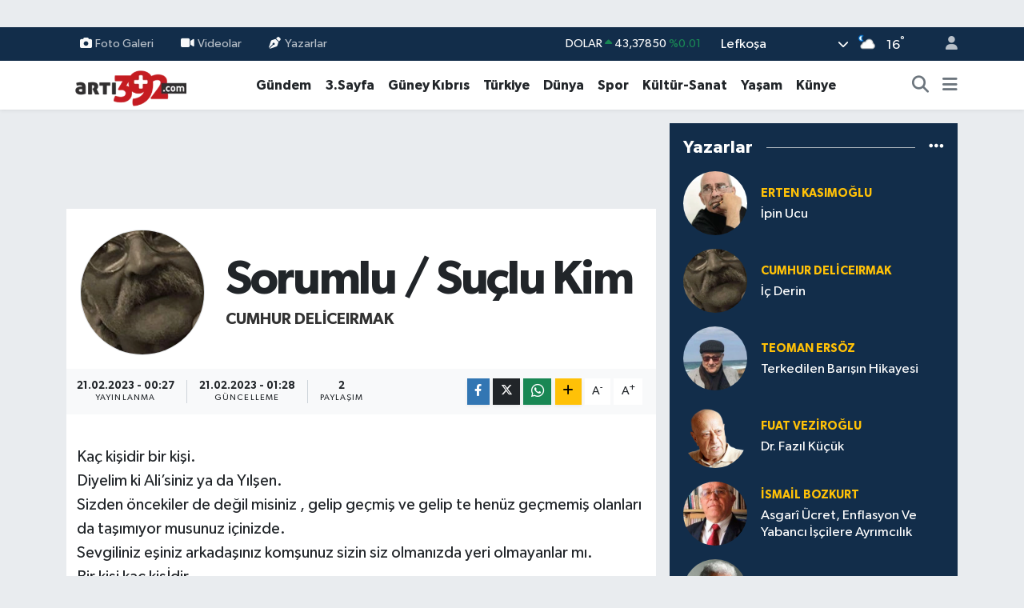

--- FILE ---
content_type: text/html;charset=UTF-8
request_url: https://www.arti392.com/sorumlu-suclu-kim
body_size: 27957
content:
<!DOCTYPE html>
<html lang="tr" data-theme="flow">
<head>
<link rel="dns-prefetch" href="//www.arti392.com">
<link rel="dns-prefetch" href="//arti392com.teimg.com">
<link rel="dns-prefetch" href="//static.tebilisim.com">
<link rel="dns-prefetch" href="//www.facebook.com">
<link rel="dns-prefetch" href="//www.instagram.com">
<link rel="dns-prefetch" href="//x.com">
<link rel="dns-prefetch" href="//api.whatsapp.com">
<link rel="dns-prefetch" href="//www.linkedin.com">
<link rel="dns-prefetch" href="//pinterest.com">
<link rel="dns-prefetch" href="//t.me">
<link rel="dns-prefetch" href="//tebilisim.com">
<link rel="dns-prefetch" href="//facebook.com">
<link rel="dns-prefetch" href="//www.google.com">

    <meta charset="utf-8">
<title>Cumhur Deliceırmak: Sorumlu / Suçlu Kim - vatangazetesi.com - KIBRIS&#039;IN HABER PORTALI</title>
<link rel="canonical" href="https://www.arti392.com/sorumlu-suclu-kim">
<meta name="viewport" content="width=device-width,initial-scale=1">
<meta name="X-UA-Compatible" content="IE=edge">
<meta name="robots" content="max-image-preview:large">
<meta name="theme-color" content="#122d4a">
<meta name="title" content="Cumhur Deliceırmak: Sorumlu / Suçlu Kim">
<meta name="articleSection" content="columnist">
<meta name="datePublished" content="2023-02-21T00:27:00+03:00">
<meta name="dateModified" content="2023-02-21T01:28:02+03:00">
<meta name="articleAuthor" content="Cumhur Deliceırmak">
<meta name="author" content="Cumhur Deliceırmak">
<link rel="amphtml" href="https://www.arti392.com/sorumlu-suclu-kim/amp">
<meta property="og:site_name" content="vatangazetesi.com - KIBRIS&#039;IN HABER PORTALI">
<meta property="og:image" content="https://arti392com.teimg.com/arti392-com/images/yazarlar/cumhur_delicermak_foto_1.jpeg">
<meta property="og:image:width" content="1280">
<meta property="og:image:height" content="720">
<meta property="og:image:alt" content="Cumhur Deliceırmak: Sorumlu / Suçlu Kim">
<meta property="og:article:published_time" content="2023-02-21T00:27:00+03:00">
<meta property="og:article:modified_time" content="2023-02-21T01:28:02+03:00">
<meta property="og:description" content="">
<meta property="og:url" content="https://www.arti392.com/sorumlu-suclu-kim">
<meta property="og:title" content="Cumhur Deliceırmak: Sorumlu / Suçlu Kim">
<meta property="og:type" content="article">
<meta name="twitter:card" content="summary">
<meta name="twitter:title" content="Cumhur Deliceırmak: Sorumlu / Suçlu Kim">
<meta name="twitter:description" content="">
<meta name="twitter:image" content="https://arti392com.teimg.com/arti392-com/images/yazarlar/cumhur_delicermak_foto_1.jpeg">
<link rel="shortcut icon" type="image/x-icon" href="https://arti392com.teimg.com/arti392-com/uploads/2024/11/arti39123213-depositphotos-bgremover.png">
<link rel="manifest" href="https://www.arti392.com/manifest.json?v=6.6.4" />
<link rel="preload" href="https://static.tebilisim.com/flow/assets/css/font-awesome/fa-solid-900.woff2" as="font" type="font/woff2" crossorigin />
<link rel="preload" href="https://static.tebilisim.com/flow/assets/css/font-awesome/fa-brands-400.woff2" as="font" type="font/woff2" crossorigin />
<link rel="preload" href="https://static.tebilisim.com/flow/assets/css/weather-icons/font/weathericons-regular-webfont.woff2" as="font" type="font/woff2" crossorigin />
<link rel="preload" href="https://static.tebilisim.com/flow/vendor/te/fonts/gibson/Gibson-Bold.woff2" as="font" type="font/woff2" crossorigin />
<link rel="preload" href="https://static.tebilisim.com/flow/vendor/te/fonts/gibson/Gibson-BoldItalic.woff2" as="font" type="font/woff2" crossorigin />
<link rel="preload" href="https://static.tebilisim.com/flow/vendor/te/fonts/gibson/Gibson-Italic.woff2" as="font" type="font/woff2" crossorigin />
<link rel="preload" href="https://static.tebilisim.com/flow/vendor/te/fonts/gibson/Gibson-Light.woff2" as="font" type="font/woff2" crossorigin />
<link rel="preload" href="https://static.tebilisim.com/flow/vendor/te/fonts/gibson/Gibson-LightItalic.woff2" as="font" type="font/woff2" crossorigin />
<link rel="preload" href="https://static.tebilisim.com/flow/vendor/te/fonts/gibson/Gibson-SemiBold.woff2" as="font" type="font/woff2" crossorigin />
<link rel="preload" href="https://static.tebilisim.com/flow/vendor/te/fonts/gibson/Gibson-SemiBoldItalic.woff2" as="font" type="font/woff2" crossorigin />
<link rel="preload" href="https://static.tebilisim.com/flow/vendor/te/fonts/gibson/Gibson.woff2" as="font" type="font/woff2" crossorigin />


<link rel="preload" as="style" href="https://static.tebilisim.com/flow/vendor/te/fonts/gibson.css?v=6.6.4">
<link rel="stylesheet" href="https://static.tebilisim.com/flow/vendor/te/fonts/gibson.css?v=6.6.4">

<style>:root {
        --te-link-color: #333;
        --te-link-hover-color: #000;
        --te-font: "Gibson";
        --te-secondary-font: "Gibson";
        --te-h1-font-size: 60px;
        --te-color: #122d4a;
        --te-hover-color: #194c82;
        --mm-ocd-width: 85%!important; /*  Mobil Menü Genişliği */
        --swiper-theme-color: var(--te-color)!important;
        --header-13-color: #ffc107;
    }</style><link rel="preload" as="style" href="https://static.tebilisim.com/flow/assets/vendor/bootstrap/css/bootstrap.min.css?v=6.6.4">
<link rel="stylesheet" href="https://static.tebilisim.com/flow/assets/vendor/bootstrap/css/bootstrap.min.css?v=6.6.4">
<link rel="preload" as="style" href="https://static.tebilisim.com/flow/assets/css/app6.6.4.min.css">
<link rel="stylesheet" href="https://static.tebilisim.com/flow/assets/css/app6.6.4.min.css">



<script type="application/ld+json">{"@context":"https:\/\/schema.org","@type":"WebSite","url":"https:\/\/www.arti392.com","potentialAction":{"@type":"SearchAction","target":"https:\/\/www.arti392.com\/arama?q={query}","query-input":"required name=query"}}</script>

<script type="application/ld+json">{"@context":"https:\/\/schema.org","@type":"NewsMediaOrganization","url":"https:\/\/www.arti392.com","name":"vatangazetesi.com - KIBRIS'IN HABER PORTALI","logo":"https:\/\/arti392com.teimg.com\/arti392-com\/images\/banner\/arti392_1.png","sameAs":["https:\/\/www.facebook.com\/VatanGazetesi","https:\/\/www.instagram.com\/vatangazetesikibris"]}</script>

<script type="application/ld+json">{"@context":"https:\/\/schema.org","@graph":[{"@type":"SiteNavigationElement","name":"Ana Sayfa","url":"https:\/\/www.arti392.com","@id":"https:\/\/www.arti392.com"},{"@type":"SiteNavigationElement","name":"G\u00fcndem","url":"https:\/\/www.arti392.com\/gundem","@id":"https:\/\/www.arti392.com\/gundem"},{"@type":"SiteNavigationElement","name":"D\u00fcnya","url":"https:\/\/www.arti392.com\/dunya","@id":"https:\/\/www.arti392.com\/dunya"},{"@type":"SiteNavigationElement","name":"Ekonomi","url":"https:\/\/www.arti392.com\/ekonomi","@id":"https:\/\/www.arti392.com\/ekonomi"},{"@type":"SiteNavigationElement","name":"Teknoloji","url":"https:\/\/www.arti392.com\/teknoloji","@id":"https:\/\/www.arti392.com\/teknoloji"},{"@type":"SiteNavigationElement","name":"Spor","url":"https:\/\/www.arti392.com\/spor","@id":"https:\/\/www.arti392.com\/spor"},{"@type":"SiteNavigationElement","name":"Ya\u015fam","url":"https:\/\/www.arti392.com\/yasam","@id":"https:\/\/www.arti392.com\/yasam"},{"@type":"SiteNavigationElement","name":"Sa\u011fl\u0131k","url":"https:\/\/www.arti392.com\/saglik","@id":"https:\/\/www.arti392.com\/saglik"},{"@type":"SiteNavigationElement","name":"K\u00fclt\u00fcr-Sanat","url":"https:\/\/www.arti392.com\/kultur-sanat","@id":"https:\/\/www.arti392.com\/kultur-sanat"},{"@type":"SiteNavigationElement","name":"E\u011fitim","url":"https:\/\/www.arti392.com\/egitim","@id":"https:\/\/www.arti392.com\/egitim"},{"@type":"SiteNavigationElement","name":"3.Sayfa","url":"https:\/\/www.arti392.com\/3sayfa","@id":"https:\/\/www.arti392.com\/3sayfa"},{"@type":"SiteNavigationElement","name":"S\u0130YASET","url":"https:\/\/www.arti392.com\/siyaset","@id":"https:\/\/www.arti392.com\/siyaset"},{"@type":"SiteNavigationElement","name":"Sinema","url":"https:\/\/www.arti392.com\/sinema","@id":"https:\/\/www.arti392.com\/sinema"},{"@type":"SiteNavigationElement","name":"B\u0130L\u0130M-TEK","url":"https:\/\/www.arti392.com\/bilim-tek","@id":"https:\/\/www.arti392.com\/bilim-tek"},{"@type":"SiteNavigationElement","name":"Yerel","url":"https:\/\/www.arti392.com\/yerel","@id":"https:\/\/www.arti392.com\/yerel"},{"@type":"SiteNavigationElement","name":"astroloji","url":"https:\/\/www.arti392.com\/astroloji","@id":"https:\/\/www.arti392.com\/astroloji"},{"@type":"SiteNavigationElement","name":"G\u00fcney K\u0131br\u0131s","url":"https:\/\/www.arti392.com\/guney-kibris","@id":"https:\/\/www.arti392.com\/guney-kibris"},{"@type":"SiteNavigationElement","name":"K\u00fcnye","url":"https:\/\/www.arti392.com\/kunye","@id":"https:\/\/www.arti392.com\/kunye"},{"@type":"SiteNavigationElement","name":"T\u00fcrkiye","url":"https:\/\/www.arti392.com\/turkiye","@id":"https:\/\/www.arti392.com\/turkiye"},{"@type":"SiteNavigationElement","name":"\u0130leti\u015fim","url":"https:\/\/www.arti392.com\/iletisim","@id":"https:\/\/www.arti392.com\/iletisim"},{"@type":"SiteNavigationElement","name":"K\u00fcnye","url":"https:\/\/www.arti392.com\/kunye","@id":"https:\/\/www.arti392.com\/kunye"},{"@type":"SiteNavigationElement","name":"Gizlilik S\u00f6zle\u015fmesi","url":"https:\/\/www.arti392.com\/gizlilik-sozlesmesi","@id":"https:\/\/www.arti392.com\/gizlilik-sozlesmesi"},{"@type":"SiteNavigationElement","name":"Yazarlar","url":"https:\/\/www.arti392.com\/yazarlar","@id":"https:\/\/www.arti392.com\/yazarlar"},{"@type":"SiteNavigationElement","name":"Foto Galeri","url":"https:\/\/www.arti392.com\/foto-galeri","@id":"https:\/\/www.arti392.com\/foto-galeri"},{"@type":"SiteNavigationElement","name":"Video Galeri","url":"https:\/\/www.arti392.com\/video","@id":"https:\/\/www.arti392.com\/video"},{"@type":"SiteNavigationElement","name":"Biyografiler","url":"https:\/\/www.arti392.com\/biyografi","@id":"https:\/\/www.arti392.com\/biyografi"},{"@type":"SiteNavigationElement","name":"Firma Rehberi","url":"https:\/\/www.arti392.com\/rehber","@id":"https:\/\/www.arti392.com\/rehber"},{"@type":"SiteNavigationElement","name":"Seri \u0130lanlar","url":"https:\/\/www.arti392.com\/ilan","@id":"https:\/\/www.arti392.com\/ilan"},{"@type":"SiteNavigationElement","name":"Vefatlar","url":"https:\/\/www.arti392.com\/vefat","@id":"https:\/\/www.arti392.com\/vefat"},{"@type":"SiteNavigationElement","name":"R\u00f6portajlar","url":"https:\/\/www.arti392.com\/roportaj","@id":"https:\/\/www.arti392.com\/roportaj"},{"@type":"SiteNavigationElement","name":"Anketler","url":"https:\/\/www.arti392.com\/anketler","@id":"https:\/\/www.arti392.com\/anketler"},{"@type":"SiteNavigationElement","name":"Obshtina Nikopol Bug\u00fcn, Yar\u0131n ve 1 Haftal\u0131k Hava Durumu Tahmini","url":"https:\/\/www.arti392.com\/obshtina-nikopol-hava-durumu","@id":"https:\/\/www.arti392.com\/obshtina-nikopol-hava-durumu"},{"@type":"SiteNavigationElement","name":"Obshtina Nikopol Namaz Vakitleri","url":"https:\/\/www.arti392.com\/obshtina-nikopol-namaz-vakitleri","@id":"https:\/\/www.arti392.com\/obshtina-nikopol-namaz-vakitleri"},{"@type":"SiteNavigationElement","name":"Puan Durumu ve Fikst\u00fcr","url":"https:\/\/www.arti392.com\/futbol\/st-super-lig-puan-durumu-ve-fikstur","@id":"https:\/\/www.arti392.com\/futbol\/st-super-lig-puan-durumu-ve-fikstur"}]}</script>

<script type="application/ld+json">{"@context":"https:\/\/schema.org","@type":"BreadcrumbList","itemListElement":[{"@type":"ListItem","position":1,"item":{"@type":"Thing","@id":"https:\/\/www.arti392.com","name":"Yazarlar"}},{"@type":"ListItem","position":2,"item":{"@type":"Thing","@id":"https:\/\/www.arti392.com\/cumhur-deliceirmak","name":"Cumhur Delice\u0131rmak"}},{"@type":"ListItem","position":3,"item":{"@type":"Thing","@id":"https:\/\/www.arti392.com\/sorumlu-suclu-kim","name":"Sorumlu \/ Su\u00e7lu Kim"}}]}</script>
<script type="application/ld+json">{"@context":"https:\/\/schema.org","@type":"NewsArticle","headline":"Sorumlu \/ Su\u00e7lu Kim","dateCreated":"2023-02-21T00:27:00+03:00","datePublished":"2023-02-21T00:27:00+03:00","dateModified":"2023-02-21T01:28:02+03:00","wordCount":533,"genre":"news","mainEntityOfPage":{"@type":"WebPage","@id":"https:\/\/www.arti392.com\/sorumlu-suclu-kim"},"articleBody":"Ka\u00e7 ki\u015fidir bir ki\u015fi.\r\nDiyelim ki Ali\u2019siniz ya da Y\u0131l\u015fen.\r\nSizden \u00f6ncekiler de de\u011fil misiniz , gelip ge\u00e7mi\u015f ve gelip te hen\u00fcz ge\u00e7memi\u015f olanlar\u0131 da ta\u015f\u0131m\u0131yor musunuz i\u00e7inizde.\r\nSevgiliniz e\u015finiz arkada\u015f\u0131n\u0131z kom\u015funuz sizin siz olman\u0131zda yeri olmayanlar m\u0131.\r\nBir ki\u015fi ka\u00e7 ki\u015f\u0130dir.\r\nGelip ge\u00e7meseydi d\u00fcnyadan Musa olur muydu acaba \u0130sa \u0130sa.\r\nSpartak\u00fcs belki de ci\u011feridir Marx\u2019\u0131n\r\nMustafa Kemal\u2019siz \u0130smet Pa\u015fa olabilir miydi. Ya \u0130n\u00f6n\u00fc olmasa.\r\nBiraz babas\u0131d\u0131r her insan \u00e7ok\u00e7a anas\u0131 az biraz teyzesi halas\u0131 amcas\u0131 day\u0131s\u0131 ve konu kom\u015fusu 8 milyar insan\u0131n varl\u0131\u011f\u0131d\u0131r ki\u015fi eden ki\u015fiyi.\r\nLionel Messi bir ki\u015fi ise, Xavi, \u0130niesta, Ronaldinho, Puyol kimdi.\r\nYal\u00e7\u0131n Tura\u2019s\u0131z, Gani Turanl\u0131\u2019s\u0131z bir adet Y\u0131lmaz G\u00fcney\u2019den bahsedebilir misiniz.\r\n\u0130sterseniz edebilirsiniz tabii ki, keyf sizin ve l\u00e2kin 2. D\u00fcnya sava\u015f\u0131n\u0131 Hitler\u2019in s\u0131rt\u0131na y\u00fcklemek gibi bir yanl\u0131\u015f\u0131n, el birli\u011fi ile m\u00fchendisleri ya da m\u00fcteaahitleri, ustaba\u015f\u0131lar\u0131, \u0131rgatlar\u0131 olmak gibi bir asgari r\u00fctbe tak\u0131l\u0131r omuzlar\u0131n\u0131za ki yanar g\u00fcl\u00fcm keten helva\r\n\u015eimdi siz Yal\u00e7\u0131n Tura, Gani Turanl\u0131 da kim diye soracaks\u0131n\u0131z ve e\u011fer ya\u015f\u0131n\u0131z 60 civar\u0131ndaysa ay\u0131p edeceksiniz, ediniz de bir halk\u0131n top yek\u00fbn direni\u015fini bir isme bir te\u015fkilata ba\u011flaman\u0131n deh\u015fetli ay\u0131b\u0131 kadar ay\u0131p olmayacakt\u0131r bu ay\u0131b\u0131n\u0131z.\r\nBir ki\u015fi ka\u00e7 ki\u015fidir diye soracak de\u011fildir bu yaz\u0131.\r\nBir ki\u015fi ka\u00e7 ki\u015fidir diye soracak de\u011fildir bu yaz\u0131.\r\nVe fakat bu yaz\u0131 ba\u015far\u0131 ya da ba\u015far\u0131s\u0131zl\u0131k tek ki\u015fi ile olas\u0131 de\u011fildir diyecektir. \u0130\u015finde g\u00fcc\u00fcnde insanlar\u0131n, g\u00fcndelik ya\u015fam ak\u0131\u015f\u0131 i\u00e7inde bir ki\u015fi, bir ki\u015filer oldu\u011funu hepimiz \u00fc\u00e7 a\u015fa\u011f\u0131 be\u015f yukar\u0131 biliyoruz da, da s\u0131 \u015fu, \u00f6\u011frenci, dersleri kar\u015f\u0131s\u0131nda tek ba\u015f\u0131na bir sorumluluk ile kar\u015f\u0131 kar\u015f\u0131yad\u0131r ama e\u011fer okulun nerdeyse t\u00fcm\u00fc, i\u015fte o matematik s\u0131nav\u0131nda yerlerde s\u00fcr\u00fcn\u00fcyorsa, bunun sorumlusu o \u00f6\u011frenci olmad\u0131\u011f\u0131 gibi o \u00f6\u011fretmen de tek ba\u015f\u0131na de\u011fildir san\u0131k sandalyesinde.\r\nToplumsal bir yerlerde s\u00fcr\u00fcnme vakas\u0131nda var sayal\u0131m ki tek sorumlu Dervi\u015f Ero\u011flu idi, y\u0131llar var ba\u015fbakan de\u011fil ama onun ba\u015fbakanl\u0131\u011f\u0131 d\u00f6nemindeki, pahal\u0131l\u0131k, yolsuzluk, iltimas, torpil ve saire su\u00e7lamalar aynen hatta artarak devam ediyor niye.\r\nRauf Denkta\u015f uzla\u015fmaz mister no diye \u00fcnlenmi\u015fti de ondan sonra gelenler niye uzla\u015famad\u0131 hem de ikisi mister yes iken.\r\nNolacak bu T\u00fcrkiye\u2019nin hali diye rak\u0131y\u0131 \u00e7eken sorup dururdu, T\u00fcrkiye Ba\u015fbakan\u0131 S\u00fcleyman Demirel iken 60\u2019l\u0131 y\u0131llarda, nice ba\u015fbakanlar Cumhurba\u015fkanlar\u0131 ile geldik 2023\u2019e, rak\u0131n\u0131n yan\u0131na viskiyi de katarak soruluyor yine, ne olacak bu T\u00fcrkiye\u2019nin hali diye.\r\nSoru : paratoneri kim icat etmi\u015ftir, ya \u00e7atal ile ka\u015f\u0131\u011f\u0131n mucidi kim.\r\nDeprem ve sonu\u00e7lar\u0131 8 milyar bizim umursamazl\u0131k ve sevgisizli\u011fimizin eseri","inLanguage":"tr-TR","keywords":[],"image":{"@type":"ImageObject","url":"https:\/\/arti392com.teimg.com\/arti392-com\/uploads\/2024\/11\/arti392-1-2.webp","width":"1280","height":"720","caption":"Sorumlu \/ Su\u00e7lu Kim"},"publishingPrinciples":"https:\/\/www.arti392.com\/gizlilik-sozlesmesi","isFamilyFriendly":"http:\/\/schema.org\/True","isAccessibleForFree":"http:\/\/schema.org\/True","publisher":{"@type":"Organization","name":"vatangazetesi.com - KIBRIS'IN HABER PORTALI","image":"https:\/\/arti392com.teimg.com\/arti392-com\/images\/banner\/arti392_1.png","logo":{"@type":"ImageObject","url":"https:\/\/arti392com.teimg.com\/arti392-com\/images\/banner\/arti392_1.png","width":"640","height":"375"}},"author":{"@type":"Person","name":"vatangazetesi.com - KIBRIS'IN HABER PORTALI","honorificPrefix":"","jobTitle":"","url":"\/cumhur-deliceirmak"}}</script>












</head>




<body class="d-flex flex-column min-vh-100">

    <div id="ad_152" data-channel="152" data-advert="temedya" data-rotation="120" class="d-none d-sm-flex flex-column align-items-center justify-content-start text-center mx-auto overflow-hidden my-3" data-affix="0"></div><div id="ad_152_mobile" data-channel="152" data-advert="temedya" data-rotation="120" class="d-flex d-sm-none flex-column align-items-center justify-content-start text-center mx-auto overflow-hidden my-3" data-affix="0"></div>
    

    <header class="header-4">
    <div class="top-header d-none d-lg-block">
        <div class="container">
            <div class="d-flex justify-content-between align-items-center">

                <ul  class="top-menu nav small sticky-top">
        <li class="nav-item   ">
        <a href="/foto-galeri" class="nav-link pe-3" target="_self" title="Foto Galeri"><i class="fa fa-camera me-1 text-light mr-1"></i>Foto Galeri</a>
        
    </li>
        <li class="nav-item   ">
        <a href="/video" class="nav-link pe-3" target="_self" title="Videolar"><i class="fa fa-video me-1 text-light mr-1"></i>Videolar</a>
        
    </li>
        <li class="nav-item   ">
        <a href="/yazarlar" class="nav-link pe-3" target="_self" title="Yazarlar"><i class="fa fa-pen-nib me-1 text-light mr-1"></i>Yazarlar</a>
        
    </li>
    </ul>


                                    <div class="position-relative overflow-hidden ms-auto text-end" style="height: 36px;">
                        <!-- PİYASALAR -->
        <div class="newsticker mini small">
        <ul class="newsticker__list list-unstyled" data-header="4">
            <li class="newsticker__item col dolar">DOLAR
                <span class="text-success"><i class="fa fa-caret-up"></i></span>
                <span class="value">43,37850</span>
                <span class="text-success">%0.01</span>
            </li>
            <li class="newsticker__item col euro">EURO
                <span class="text-success"><i class="fa fa-caret-up"></i></span>
                <span class="value">51,59520</span>
                <span class="text-success">%0.57</span>
            </li>
            <li class="newsticker__item col euro">STERLİN
                <span class="text-success"><i class="fa fa-caret-up"></i></span>
                <span class="value">59,45970</span>
                <span class="text-success">%0.46</span>
            </li>
            <li class="newsticker__item col altin">G.ALTIN
                <span class="text-success"><i class="fa fa-caret-up"></i></span>
                <span class="value">7114,35000</span>
                <span class="text-success">%2.43</span>
            </li>
            <li class="newsticker__item col bist">BİST100
                <span class="text-success"><i class="fa fa-caret-up"></i></span>
                <span class="value">13.177,00</span>
                <span class="text-success">%142</span>
            </li>
            <li class="newsticker__item col btc">BITCOIN
                <span class="text-success"><i class="fa fa-caret-up"></i></span>
                <span class="value">87.745,28</span>
                <span class="text-success">%0.13</span>
            </li>
        </ul>
    </div>
    

                    </div>
                    <div class="d-flex justify-content-end align-items-center text-light ms-4 weather-widget mini">
                        <!-- HAVA DURUMU -->

<input type="hidden" name="widget_setting_weathercity" value="35.18556590,33.38227640" />

            <div class="weather d-none d-xl-block me-2" data-header="4">
            <div class="custom-selectbox text-white" onclick="if (!window.__cfRLUnblockHandlers) return false; toggleDropdown(this)" style="width: 100%" data-cf-modified-758e37ad031eeb09016cb722-="">
    <div class="d-flex justify-content-between align-items-center">
        <span style="">Lefkoşa</span>
        <i class="fas fa-chevron-down" style="font-size: 14px"></i>
    </div>
    <ul class="bg-white text-dark overflow-widget" style="min-height: 100px; max-height: 300px">
                        <li>
            <a href="https://www.arti392.com/badakhshan-hava-durumu" title="Badakhshan Hava Durumu" class="text-dark">
                Badakhshan
            </a>
        </li>
                        <li>
            <a href="https://www.arti392.com/badghis-hava-durumu" title="Badghis Hava Durumu" class="text-dark">
                Badghis
            </a>
        </li>
                        <li>
            <a href="https://www.arti392.com/baghlan-hava-durumu" title="Baghlan Hava Durumu" class="text-dark">
                Baghlan
            </a>
        </li>
                        <li>
            <a href="https://www.arti392.com/balkh-hava-durumu" title="Balkh Hava Durumu" class="text-dark">
                Balkh
            </a>
        </li>
                        <li>
            <a href="https://www.arti392.com/bamyan-hava-durumu" title="Bamyan Hava Durumu" class="text-dark">
                Bamyan
            </a>
        </li>
                        <li>
            <a href="https://www.arti392.com/daykundi-hava-durumu" title="Daykundi Hava Durumu" class="text-dark">
                Daykundi
            </a>
        </li>
                        <li>
            <a href="https://www.arti392.com/farah-hava-durumu" title="Farah Hava Durumu" class="text-dark">
                Farah
            </a>
        </li>
                        <li>
            <a href="https://www.arti392.com/faryab-hava-durumu" title="Faryab Hava Durumu" class="text-dark">
                Faryab
            </a>
        </li>
                        <li>
            <a href="https://www.arti392.com/ghazni-hava-durumu" title="Ghazni Hava Durumu" class="text-dark">
                Ghazni
            </a>
        </li>
                        <li>
            <a href="https://www.arti392.com/ghor-hava-durumu" title="Ghōr Hava Durumu" class="text-dark">
                Ghōr
            </a>
        </li>
                        <li>
            <a href="https://www.arti392.com/helmand-hava-durumu" title="Helmand Hava Durumu" class="text-dark">
                Helmand
            </a>
        </li>
                        <li>
            <a href="https://www.arti392.com/herat-hava-durumu" title="Herat Hava Durumu" class="text-dark">
                Herat
            </a>
        </li>
                        <li>
            <a href="https://www.arti392.com/jowzjan-hava-durumu" title="Jowzjan Hava Durumu" class="text-dark">
                Jowzjan
            </a>
        </li>
                        <li>
            <a href="https://www.arti392.com/kabul-hava-durumu" title="Kabul Hava Durumu" class="text-dark">
                Kabul
            </a>
        </li>
                        <li>
            <a href="https://www.arti392.com/kandahar-hava-durumu" title="Kandahar Hava Durumu" class="text-dark">
                Kandahar
            </a>
        </li>
                        <li>
            <a href="https://www.arti392.com/kapisa-hava-durumu" title="Kapisa Hava Durumu" class="text-dark">
                Kapisa
            </a>
        </li>
                        <li>
            <a href="https://www.arti392.com/khost-hava-durumu" title="Khost Hava Durumu" class="text-dark">
                Khost
            </a>
        </li>
                        <li>
            <a href="https://www.arti392.com/kunar-hava-durumu" title="Kunar Hava Durumu" class="text-dark">
                Kunar
            </a>
        </li>
                        <li>
            <a href="https://www.arti392.com/kunduzprovince-hava-durumu" title="Kunduz Province Hava Durumu" class="text-dark">
                Kunduz Province
            </a>
        </li>
                        <li>
            <a href="https://www.arti392.com/laghman-hava-durumu" title="Laghman Hava Durumu" class="text-dark">
                Laghman
            </a>
        </li>
                        <li>
            <a href="https://www.arti392.com/logar-hava-durumu" title="Logar Hava Durumu" class="text-dark">
                Logar
            </a>
        </li>
                        <li>
            <a href="https://www.arti392.com/nangarhar-hava-durumu" title="Nangarhar Hava Durumu" class="text-dark">
                Nangarhar
            </a>
        </li>
                        <li>
            <a href="https://www.arti392.com/nimruz-hava-durumu" title="Nimruz Hava Durumu" class="text-dark">
                Nimruz
            </a>
        </li>
                        <li>
            <a href="https://www.arti392.com/nuristan-hava-durumu" title="Nuristan Hava Durumu" class="text-dark">
                Nuristan
            </a>
        </li>
                        <li>
            <a href="https://www.arti392.com/paktia-hava-durumu" title="Paktia Hava Durumu" class="text-dark">
                Paktia
            </a>
        </li>
                        <li>
            <a href="https://www.arti392.com/paktika-hava-durumu" title="Paktika Hava Durumu" class="text-dark">
                Paktika
            </a>
        </li>
                        <li>
            <a href="https://www.arti392.com/panjshir-hava-durumu" title="Panjshir Hava Durumu" class="text-dark">
                Panjshir
            </a>
        </li>
                        <li>
            <a href="https://www.arti392.com/parwan-hava-durumu" title="Parwan Hava Durumu" class="text-dark">
                Parwan
            </a>
        </li>
                        <li>
            <a href="https://www.arti392.com/samangan-hava-durumu" title="Samangan Hava Durumu" class="text-dark">
                Samangan
            </a>
        </li>
                        <li>
            <a href="https://www.arti392.com/sarepol-hava-durumu" title="Sar-e Pol Hava Durumu" class="text-dark">
                Sar-e Pol
            </a>
        </li>
                        <li>
            <a href="https://www.arti392.com/takhar-hava-durumu" title="Takhar Hava Durumu" class="text-dark">
                Takhar
            </a>
        </li>
                        <li>
            <a href="https://www.arti392.com/urozgan-hava-durumu" title="Urozgan Hava Durumu" class="text-dark">
                Urozgan
            </a>
        </li>
                        <li>
            <a href="https://www.arti392.com/zabul-hava-durumu" title="Zabul Hava Durumu" class="text-dark">
                Zabul
            </a>
        </li>
            </ul>
</div>

        </div>
        <div class="d-none d-xl-block" data-header="4">
            <span class="lead me-2">
                <img src="//cdn.weatherapi.com/weather/64x64/night/116.png" class="condition" width="26" height="26" alt="16" />
            </span>
            <span class="degree text-white">16</span><sup class="text-white">°</sup>
        </div>
    
<div data-location='{"city":"TUXX0014"}' class="d-none"></div>


                    </div>
                                <ul class="nav ms-4">
                    <li class="nav-item ms-2"><a class="nav-link pe-0" href="/member/login" title="Üyelik Girişi" target="_blank"><i class="fa fa-user"></i></a></li>
                </ul>
            </div>
        </div>
    </div>
    <nav class="main-menu navbar navbar-expand-lg bg-white shadow-sm py-1">
        <div class="container">
            <div class="d-lg-none">
                <a href="#menu" title="Ana Menü"><i class="fa fa-bars fa-lg"></i></a>
            </div>
            <div>
                                <a class="navbar-brand me-0" href="/" title="vatangazetesi.com - KIBRIS&#039;IN HABER PORTALI">
                    <img src="https://arti392com.teimg.com/arti392-com/images/banner/arti392_1.png" alt="vatangazetesi.com - KIBRIS&#039;IN HABER PORTALI" width="150" height="40" class="light-mode img-fluid flow-logo">
<img src="https://arti392com.teimg.com/arti392-com/images/banner/arti392_1.png" alt="vatangazetesi.com - KIBRIS&#039;IN HABER PORTALI" width="150" height="40" class="dark-mode img-fluid flow-logo d-none">

                </a>
                            </div>
            <div class="d-none d-lg-block">
                <ul  class="nav fw-semibold">
        <li class="nav-item   ">
        <a href="/gundem" class="nav-link nav-link text-dark" target="_self" title="Gündem">Gündem</a>
        
    </li>
        <li class="nav-item   ">
        <a href="/3sayfa" class="nav-link nav-link text-dark" target="_self" title="3.Sayfa">3.Sayfa</a>
        
    </li>
        <li class="nav-item   ">
        <a href="/guney-kibris" class="nav-link nav-link text-dark" target="_self" title="Güney Kıbrıs">Güney Kıbrıs</a>
        
    </li>
        <li class="nav-item   ">
        <a href="/turkiye" class="nav-link nav-link text-dark" target="_self" title="Türkiye">Türkiye</a>
        
    </li>
        <li class="nav-item   ">
        <a href="/dunya" class="nav-link nav-link text-dark" target="_self" title="Dünya">Dünya</a>
        
    </li>
        <li class="nav-item   ">
        <a href="/spor" class="nav-link nav-link text-dark" target="_self" title="Spor">Spor</a>
        
    </li>
        <li class="nav-item   ">
        <a href="/kultur-sanat" class="nav-link nav-link text-dark" target="_self" title="Kültür-Sanat">Kültür-Sanat</a>
        
    </li>
        <li class="nav-item   ">
        <a href="/yasam" class="nav-link nav-link text-dark" target="_self" title="Yaşam">Yaşam</a>
        
    </li>
        <li class="nav-item   ">
        <a href="https://www.arti392.com/kunye" class="nav-link nav-link text-dark" target="_self" title="Künye">Künye</a>
        
    </li>
    </ul>

            </div>
            <ul class="navigation-menu nav d-flex align-items-center">
                <li class="nav-item">
                    <a href="/arama" class="nav-link" title="Ara">
                        <i class="fa fa-search fa-lg text-secondary"></i>
                    </a>
                </li>
                
                <li class="nav-item dropdown d-none d-lg-block position-static">
                    <a class="nav-link p-0 ms-2 text-secondary" data-bs-toggle="dropdown" href="#" aria-haspopup="true" aria-expanded="false" title="Ana Menü"><i class="fa fa-bars fa-lg"></i></a>
                    <div class="mega-menu dropdown-menu dropdown-menu-end text-capitalize shadow-lg border-0 rounded-0">

    <div class="row g-3 small p-3">

                <div class="col">
            <div class="extra-sections bg-light p-3 border">
                <a href="https://www.arti392.com/lefkosa-nobetci-eczaneler" title="Nöbetçi Eczaneler" class="d-block border-bottom pb-2 mb-2" target="_self"><i class="fa-solid fa-capsules me-2"></i>Nöbetçi Eczaneler</a>
<a href="https://www.arti392.com/lefkosa-hava-durumu" title="Hava Durumu" class="d-block border-bottom pb-2 mb-2" target="_self"><i class="fa-solid fa-cloud-sun me-2"></i>Hava Durumu</a>
<a href="https://www.arti392.com/lefkosa-namaz-vakitleri" title="Namaz Vakitleri" class="d-block border-bottom pb-2 mb-2" target="_self"><i class="fa-solid fa-mosque me-2"></i>Namaz Vakitleri</a>
<a href="https://www.arti392.com/lefkosa-trafik-durumu" title="Trafik Durumu" class="d-block border-bottom pb-2 mb-2" target="_self"><i class="fa-solid fa-car me-2"></i>Trafik Durumu</a>
<a href="https://www.arti392.com/futbol/super-lig-puan-durumu-ve-fikstur" title="Süper Lig Puan Durumu ve Fikstür" class="d-block border-bottom pb-2 mb-2" target="_self"><i class="fa-solid fa-chart-bar me-2"></i>Süper Lig Puan Durumu ve Fikstür</a>
<a href="https://www.arti392.com/tum-mansetler" title="Tüm Manşetler" class="d-block border-bottom pb-2 mb-2" target="_self"><i class="fa-solid fa-newspaper me-2"></i>Tüm Manşetler</a>
<a href="https://www.arti392.com/sondakika-haberleri" title="Son Dakika Haberleri" class="d-block border-bottom pb-2 mb-2" target="_self"><i class="fa-solid fa-bell me-2"></i>Son Dakika Haberleri</a>

            </div>
        </div>
        
        <div class="col">
        <a href="/saglik" class="d-block border-bottom  pb-2 mb-2" target="_self" title="Sağlık">Sağlık</a>
            <a href="/ekonomi" class="d-block border-bottom  pb-2 mb-2" target="_self" title="Ekonomi">Ekonomi</a>
            <a href="/kadin" class="d-block border-bottom  pb-2 mb-2" target="_self" title="Kadın">Kadın</a>
            <a href="/teknoloji" class="d-block border-bottom  pb-2 mb-2" target="_self" title="Teknoloji">Teknoloji</a>
            <a href="/bilim-tek" class="d-block border-bottom  pb-2 mb-2" target="_self" title="BİLİM-TEK">BİLİM-TEK</a>
            <a href="/siyaset" class="d-block border-bottom  pb-2 mb-2" target="_self" title="SİYASET">SİYASET</a>
            <a href="/sinema" class="d-block  pb-2 mb-2" target="_self" title="Sinema">Sinema</a>
        </div><div class="col">
            <a href="/roportaj" class="d-block border-bottom  pb-2 mb-2" target="_self" title="Röportaj">Röportaj</a>
            <a href="/yerel" class="d-block border-bottom  pb-2 mb-2" target="_self" title="Yerel">Yerel</a>
            <a href="/emlak" class="d-block border-bottom  pb-2 mb-2" target="_self" title="Emlak">Emlak</a>
            <a href="/kultur" class="d-block border-bottom  pb-2 mb-2" target="_self" title="Kültür">Kültür</a>
            <a href="/spor" class="d-block border-bottom  pb-2 mb-2" target="_self" title="Spor">Spor</a>
        </div>


    </div>

    <div class="p-3 bg-light">
                <a class="me-3"
            href="https://www.facebook.com/VatanGazetesi" target="_blank" rel="nofollow noreferrer noopener"><i class="fab fa-facebook me-2 text-navy"></i> Facebook</a>
                                <a class="me-3"
            href="https://www.instagram.com/vatangazetesikibris" target="_blank" rel="nofollow noreferrer noopener"><i class="fab fa-instagram me-2 text-magenta"></i> Instagram</a>
                                                                    </div>

    <div class="mega-menu-footer p-2 bg-te-color">
        <a class="dropdown-item text-white" href="/kunye" title="Künye"><i class="fa fa-id-card me-2"></i> Künye</a>
        <a class="dropdown-item text-white" href="/iletisim" title="İletişim"><i class="fa fa-envelope me-2"></i> İletişim</a>
        <a class="dropdown-item text-white" href="/rss-baglantilari" title="RSS Bağlantıları"><i class="fa fa-rss me-2"></i> RSS Bağlantıları</a>
        <a class="dropdown-item text-white" href="/member/login" title="Üyelik Girişi"><i class="fa fa-user me-2"></i> Üyelik Girişi</a>
    </div>


</div>

                </li>
            </ul>
        </div>
    </nav>
    <ul  class="mobile-categories d-lg-none list-inline bg-white">
        <li class="list-inline-item">
        <a href="/gundem" class="text-dark" target="_self" title="Gündem">
                Gündem
        </a>
    </li>
        <li class="list-inline-item">
        <a href="/3sayfa" class="text-dark" target="_self" title="3.Sayfa">
                3.Sayfa
        </a>
    </li>
        <li class="list-inline-item">
        <a href="/guney-kibris" class="text-dark" target="_self" title="Güney Kıbrıs">
                Güney Kıbrıs
        </a>
    </li>
        <li class="list-inline-item">
        <a href="/turkiye" class="text-dark" target="_self" title="Türkiye">
                Türkiye
        </a>
    </li>
        <li class="list-inline-item">
        <a href="/dunya" class="text-dark" target="_self" title="Dünya">
                Dünya
        </a>
    </li>
        <li class="list-inline-item">
        <a href="/spor" class="text-dark" target="_self" title="Spor">
                Spor
        </a>
    </li>
        <li class="list-inline-item">
        <a href="/kultur-sanat" class="text-dark" target="_self" title="Kültür-Sanat">
                Kültür-Sanat
        </a>
    </li>
        <li class="list-inline-item">
        <a href="/yasam" class="text-dark" target="_self" title="Yaşam">
                Yaşam
        </a>
    </li>
        <li class="list-inline-item">
        <a href="https://www.arti392.com/kunye" class="text-dark" target="_self" title="Künye">
                Künye
        </a>
    </li>
    </ul>


</header>






<main class="single overflow-hidden" style="min-height: 300px">

            <script type="758e37ad031eeb09016cb722-text/javascript">
document.addEventListener("DOMContentLoaded", function () {
    if (document.querySelector('.bik-ilan-detay')) {
        document.getElementById('story-line').style.display = 'none';
    }
});
</script>
<section id="story-line" class="d-md-none bg-white" data-widget-unique-key="">
    <script type="758e37ad031eeb09016cb722-text/javascript">
        var story_items = [{"id":"gundem","photo":"https:\/\/arti392com.teimg.com\/crop\/200x200\/arti392-com\/uploads\/2026\/01\/cumhuriyet-meclis-genel-kurulu-devam-ediyor.JPG","name":"G\u00fcndem","items":[{"id":144723,"type":"photo","length":10,"src":"https:\/\/arti392com.teimg.com\/crop\/720x1280\/arti392-com\/uploads\/2026\/01\/cumhuriyet-meclis-genel-kurulu-devam-ediyor.JPG","link":"https:\/\/www.arti392.com\/cumhuriyet-meclis-genel-kurulu-devam-ediyor","linkText":"Cumhuriyet Meclis Genel Kurulu devam ediyor","time":1769439180},{"id":144720,"type":"photo","length":10,"src":"https:\/\/arti392com.teimg.com\/crop\/720x1280\/arti392-com\/uploads\/2026\/01\/176943673945866d4343d-31b0-46fa-a3d1-002bc0bb3eec.jpg","link":"https:\/\/www.arti392.com\/erhurman-tdk-baskani-merti-kabul-etti","linkText":"Erh\u00fcrman TDK Ba\u015fkan\u0131 Mert'i kabul etti","time":1769437800},{"id":144719,"type":"photo","length":10,"src":"https:\/\/arti392com.teimg.com\/crop\/720x1280\/arti392-com\/uploads\/2026\/01\/1768915099744kamusen-metin-atan.jpg","link":"https:\/\/www.arti392.com\/atan-gazimagusa-gelir-ve-vergi-dairesindeki-grev-yarin-da-surecek","linkText":"Atan: \u201cGazima\u011fusa Gelir ve Vergi Dairesi\u2019ndeki grev yar\u0131n da s\u00fcrecek\u201d","time":1769435880},{"id":144716,"type":"photo","length":10,"src":"https:\/\/arti392com.teimg.com\/crop\/720x1280\/arti392-com\/uploads\/2026\/01\/1769433159074sendikalar-meclis-onunde-aciklama-ero-7.jpeg","link":"https:\/\/www.arti392.com\/basin-sen-ve-gazeteciler-birligi-meclis-onunde-eylem-yapti-yasa-tasarilarinin-geri-cekilmesini-istiyoruz","linkText":"Bas\u0131n-Sen ve Gazeteciler Birli\u011fi Meclis \u00f6n\u00fcnde eylem yapt\u0131: \u201cYasa tasar\u0131lar\u0131n\u0131n geri \u00e7ekilmesini istiyoruz\u201d","time":1769435760},{"id":144714,"type":"photo","length":10,"src":"https:\/\/arti392com.teimg.com\/crop\/720x1280\/arti392-com\/uploads\/2025\/10\/1759568464709trafik-kazasi.png","link":"https:\/\/www.arti392.com\/girne-degirmenlik-ana-yolunda-kaza-uc-kisi-yaralandi","linkText":"Girne-De\u011firmenlik ana yolunda kaza\u2026 \u00dc\u00e7 ki\u015fi yaraland\u0131","time":1769434740},{"id":144710,"type":"photo","length":10,"src":"https:\/\/arti392com.teimg.com\/crop\/720x1280\/arti392-com\/uploads\/2025\/06\/v2patates-1673359242-1.jpg","link":"https:\/\/www.arti392.com\/patates-ekimi-yapilan-araziler-icin-son-beyan-tarihi-16-subat","linkText":"Patates ekimi yap\u0131lan araziler i\u00e7in son beyan tarihi 16 \u015eubat","time":1769434500},{"id":144702,"type":"photo","length":10,"src":"https:\/\/arti392com.teimg.com\/crop\/720x1280\/arti392-com\/uploads\/2023\/08\/maliye-bakani-berova-30-agustos-zafer-bayrami-mesaji.JPG","link":"https:\/\/www.arti392.com\/maliye-bakani-berova-gumrukler-ekonominin-korunmasinda-kritik-rol-ustleniyor","linkText":"Maliye Bakan\u0131 Berova: 'G\u00fcmr\u00fckler ekonominin korunmas\u0131nda kritik rol \u00fcstleniyor'","time":1769434140},{"id":144699,"type":"photo","length":10,"src":"https:\/\/arti392com.teimg.com\/crop\/720x1280\/arti392-com\/uploads\/2026\/01\/136395-1.jpg","link":"https:\/\/www.arti392.com\/eczacilar-birligi-grip-vakalari-artiyor-bilincli-ilac-kullanimi-hayati-onem-tasiyor","linkText":"Eczac\u0131lar Birli\u011fi: 'Grip vakalar\u0131 art\u0131yor, bilin\u00e7li ila\u00e7 kullan\u0131m\u0131 hayati \u00f6nem ta\u015f\u0131yor\u201d","time":1769434080},{"id":144695,"type":"photo","length":10,"src":"https:\/\/arti392com.teimg.com\/crop\/720x1280\/arti392-com\/uploads\/2026\/01\/v2nadddd-1709903936.jpg","link":"https:\/\/www.arti392.com\/emo-baskani-toycan-enerjide-yerel-uretim-kapasitesi-ivedilikle-artirilmali","linkText":"EMO Ba\u015fkan\u0131 Toycan: \u201cEnerjide yerel \u00fcretim kapasitesi ivedilikle art\u0131r\u0131lmal\u0131\u201d","time":1769433300},{"id":144692,"type":"photo","length":10,"src":"https:\/\/arti392com.teimg.com\/crop\/720x1280\/arti392-com\/uploads\/2026\/01\/1769432601580lefkosa-kaymakamligi.jpg","link":"https:\/\/www.arti392.com\/alkollu-icki-satis-ruhsati-yenileme-basvurularinin-2-27-subat-tarihleri-arasinda-yapilmasi-gerekiyor","linkText":"Alkoll\u00fc i\u00e7ki sat\u0131\u015f ruhsat\u0131 yenileme ba\u015fvurular\u0131n\u0131n 2-27 \u015eubat tarihleri aras\u0131nda yap\u0131lmas\u0131 gerekiyor","time":1769432640},{"id":144687,"type":"photo","length":10,"src":"https:\/\/arti392com.teimg.com\/crop\/720x1280\/arti392-com\/uploads\/2026\/01\/1769431405678dau-kam.jpg","link":"https:\/\/www.arti392.com\/dau-kamdan-dau-rektorlugune-ziyaret","linkText":"DA\u00dc KAM\u2019dan DA\u00dc Rekt\u00f6rl\u00fc\u011f\u00fcne ziyaret","time":1769432520},{"id":144684,"type":"photo","length":10,"src":"https:\/\/arti392com.teimg.com\/crop\/720x1280\/arti392-com\/uploads\/2026\/01\/17694316698331769340561958meclis-yerleske.jpg","link":"https:\/\/www.arti392.com\/cumhuriyet-meclis-genel-kurulu-toplandi-1","linkText":"Cumhuriyet Meclis Genel Kurulu topland\u0131","time":1769432460},{"id":144683,"type":"photo","length":10,"src":"https:\/\/arti392com.teimg.com\/crop\/720x1280\/arti392-com\/uploads\/2026\/01\/622802510-1341127008052034-3524572026830190995-n.jpg","link":"https:\/\/www.arti392.com\/kttb-yarin-gondere-siyah-bayrak-cekiyor","linkText":"KTTB, yar\u0131n g\u00f6ndere siyah bayrak \u00e7ekiyor","time":1769432280},{"id":144676,"type":"photo","length":10,"src":"https:\/\/arti392com.teimg.com\/crop\/720x1280\/arti392-com\/uploads\/2023\/11\/berova-salih-mirogluoconun-olum-yildonumu-nedeniyle-mesaj-yayimladi.JPG","link":"https:\/\/www.arti392.com\/berova-27-28-ocak-direnisi-kibris-turk-halkinin-varolus-mucadelesinin-simgesidir","linkText":"Berova: \u201c27-28 Ocak direni\u015fi, K\u0131br\u0131s T\u00fcrk halk\u0131n\u0131n varolu\u015f m\u00fccadelesinin simgesidir\u201d","time":1769431560},{"id":144674,"type":"photo","length":10,"src":"https:\/\/arti392com.teimg.com\/crop\/720x1280\/arti392-com\/uploads\/2025\/11\/1763900418883ozturkler-mesaj.jpg","link":"https:\/\/www.arti392.com\/ozturkler-iddialar-mesnetsiz-karalayici-ve-gercegi-yansitmamaktadir","linkText":"\u00d6zt\u00fcrkler: \u201c\u0130ddialar mesnetsiz, karalay\u0131c\u0131 ve ger\u00e7e\u011fi yans\u0131tmamaktad\u0131r\u201d","time":1769431380},{"id":144672,"type":"photo","length":10,"src":"https:\/\/arti392com.teimg.com\/crop\/720x1280\/arti392-com\/uploads\/2026\/01\/1769426986515dau2.JPG","link":"https:\/\/www.arti392.com\/dau-sen-rektorluk-onunde-eylem-yapti-rektor-liyakate-gore-degil-sadakate-gore-atama-yapiyor","linkText":"DA\u00dc-SEN Rekt\u00f6rl\u00fck \u00f6n\u00fcnde eylem yapt\u0131: \u201cRekt\u00f6r liyakate g\u00f6re de\u011fil, sadakate g\u00f6re atama yap\u0131yor\u201d","time":1769431260},{"id":144644,"type":"photo","length":10,"src":"https:\/\/arti392com.teimg.com\/crop\/720x1280\/arti392-com\/uploads\/2026\/01\/1769424779764maliye-komitesi-1.jpeg","link":"https:\/\/www.arti392.com\/ekonomi-maliye-butce-ve-plan-komitesi-toplandi-7","linkText":"Ekonomi, Maliye, B\u00fct\u00e7e ve Plan Komitesi topland\u0131","time":1769429400},{"id":144635,"type":"photo","length":10,"src":"https:\/\/arti392com.teimg.com\/crop\/720x1280\/arti392-com\/uploads\/2026\/01\/1769423138544kanser-hastalari-yardim-123.jpg","link":"https:\/\/www.arti392.com\/hpv-asisi-ulusal-programa-alindi-khydden-velilere-onam-formlarini-doldurma-cagrisi","linkText":"HPV a\u015f\u0131s\u0131 ulusal programa al\u0131nd\u0131; KHYD\u2019den velilere onam formlar\u0131n\u0131 doldurma \u00e7a\u011fr\u0131s\u0131\u2026","time":1769426640},{"id":144632,"type":"photo","length":10,"src":"https:\/\/arti392com.teimg.com\/crop\/720x1280\/arti392-com\/uploads\/2026\/01\/1769422517292aoa-ile-tdk-isbirliginde-diksiyon-egitimi-basladi-6-so.jpg","link":"https:\/\/www.arti392.com\/ogretmenlere-yonelik-duzenlenen-diksiyon-kis-okulu-aoada-basladi","linkText":"\u00d6\u011fretmenlere y\u00f6nelik d\u00fczenlenen \u201cDiksiyon K\u0131\u015f Okulu\u201d A\u00d6A\u2019da ba\u015flad\u0131","time":1769426460},{"id":144631,"type":"photo","length":10,"src":"https:\/\/arti392com.teimg.com\/crop\/720x1280\/arti392-com\/uploads\/2026\/01\/tel-sen.jpg","link":"https:\/\/www.arti392.com\/tel-senden-ceza-yasasi-degisikligine-tepki-kabul-etmiyoruz","linkText":"Tel-Sen\u2019den Ceza Yasas\u0131 de\u011fi\u015fikli\u011fine tepki\u2026 \u201cKabul etmiyoruz\u201d","time":1769426400},{"id":144628,"type":"photo","length":10,"src":"https:\/\/arti392com.teimg.com\/crop\/720x1280\/arti392-com\/uploads\/2026\/01\/1769420341267imo.png","link":"https:\/\/www.arti392.com\/afmerden-akdeniz-barajinin-guvenligi-icin-tedbirlerin-acilen-planlanma-cagrisi","linkText":"AFMER'den Akdeniz Baraj\u0131\u2019n\u0131n g\u00fcvenli\u011fi i\u00e7in tedbirlerin acilen planlanma \u00e7a\u011fr\u0131s\u0131","time":1769426100},{"id":144616,"type":"photo","length":10,"src":"https:\/\/arti392com.teimg.com\/crop\/720x1280\/arti392-com\/uploads\/2023\/08\/tmt5111.jpg","link":"https:\/\/www.arti392.com\/tmt-mucahitler-dernegi-27-28-ocak-direnisi-nedeniyle-mesaji-yayimladi","linkText":"TMT M\u00fccahitler Derne\u011fi, 27-28 Ocak Direni\u015fi nedeniyle mesaj\u0131 yay\u0131mlad\u0131","time":1769425500},{"id":144612,"type":"photo","length":10,"src":"https:\/\/arti392com.teimg.com\/crop\/720x1280\/arti392-com\/uploads\/2026\/01\/1769418228120kadin-egitim-123.jpg","link":"https:\/\/www.arti392.com\/kadin-egitimi-kolektifi-feminist-etkinlikler-dizisi-duzenleyecek","linkText":"Kad\u0131n E\u011fitimi Kolektifi \u201cFEminiST Etkinlikler\u201d dizisi d\u00fczenleyecek","time":1769425320},{"id":144611,"type":"photo","length":10,"src":"https:\/\/arti392com.teimg.com\/crop\/720x1280\/arti392-com\/uploads\/2026\/01\/g-u-c-s-e-n1.jpg","link":"https:\/\/www.arti392.com\/guc-sen-dunya-gumruk-gununu-kutladi","linkText":"G\u00fc\u00e7-Sen, D\u00fcnya G\u00fcmr\u00fck G\u00fcn\u00fcn\u00fc kutlad\u0131","time":1769425260},{"id":144606,"type":"photo","length":10,"src":"https:\/\/arti392com.teimg.com\/crop\/720x1280\/arti392-com\/uploads\/2026\/01\/1769416950758hp-guzelyurt-3.jpg","link":"https:\/\/www.arti392.com\/halkin-partisi-zumrutkoyu-ziyaret-etti","linkText":"Halk\u0131n Partisi, Z\u00fcmr\u00fctk\u00f6y\u2019\u00fc ziyaret etti","time":1769425140},{"id":144604,"type":"photo","length":10,"src":"https:\/\/arti392com.teimg.com\/crop\/720x1280\/arti392-com\/uploads\/2026\/01\/1769415924549ali-yeltekin1.jpg","link":"https:\/\/www.arti392.com\/hur-is-asgari-ucretle-ilgili-oneri-sundu","linkText":"H\u00fcr-\u0130\u015f, asgari \u00fccretle ilgili \u00f6neri sundu","time":1769424960},{"id":144603,"type":"photo","length":10,"src":"https:\/\/arti392com.teimg.com\/crop\/720x1280\/arti392-com\/uploads\/2026\/01\/176941350412517691593414271765462336667-i-m-g-4705.jpg","link":"https:\/\/www.arti392.com\/holguin-kibrisa-geliyor-erhurman-yarin-holguinle-bir-araya-gelecek","linkText":"Holguin K\u0131br\u0131s'a geliyor\u2026 Erh\u00fcrman yar\u0131n Holguin\u2019le bir araya gelecek","time":1769424900},{"id":144592,"type":"photo","length":10,"src":"https:\/\/arti392com.teimg.com\/crop\/720x1280\/arti392-com\/uploads\/2022\/10\/dau-sen.png","link":"https:\/\/www.arti392.com\/dau-sen-bugun-rektorluk-onunde-eylem-ve-basin-aciklamasi-yapacak","linkText":"DA\u00dc-SEN, bug\u00fcn rekt\u00f6rl\u00fck \u00f6n\u00fcnde eylem ve bas\u0131n a\u00e7\u0131klamas\u0131 yapacak","time":1769424720},{"id":144586,"type":"photo","length":10,"src":"https:\/\/arti392com.teimg.com\/crop\/720x1280\/arti392-com\/uploads\/2026\/01\/1769410513065kib-tek-tarifeler.jpg","link":"https:\/\/www.arti392.com\/kib-tekten-depozit-ve-hizmet-ucretlerinde-guncelleme","linkText":"KIB-TEK'ten depozit ve hizmet \u00fccretlerinde g\u00fcncelleme","time":1769424660},{"id":144588,"type":"photo","length":10,"src":"https:\/\/arti392com.teimg.com\/crop\/720x1280\/arti392-com\/uploads\/2026\/01\/1769411446104kiz-izci-orgutu2.jpeg","link":"https:\/\/www.arti392.com\/kibris-turk-kiz-izci-orgutu-dernegi-2029daki-wfisin-genel-kuruluna-ev-sahipligi-yapacak","linkText":"K\u0131br\u0131s T\u00fcrk K\u0131z \u0130zci \u00d6rg\u00fct\u00fc Derne\u011fi, 2029\u2019daki WFIS\u2019in Genel Kurulu\u2019na ev sahipli\u011fi yapacak","time":1769424660},{"id":144584,"type":"photo","length":10,"src":"https:\/\/arti392com.teimg.com\/crop\/720x1280\/arti392-com\/uploads\/2026\/01\/1769410376890kktc-adakder1.jpg","link":"https:\/\/www.arti392.com\/kktc-adakderde-genel-baskan-yeniden-mehmet-aktas-oldu","linkText":"KKTC ADAKDER\u2019de Genel Ba\u015fkan yeniden Mehmet Akta\u015f oldu","time":1769424300},{"id":144576,"type":"photo","length":10,"src":"https:\/\/arti392com.teimg.com\/crop\/720x1280\/arti392-com\/uploads\/2026\/01\/mamalar.jpg","link":"https:\/\/www.arti392.com\/temel-saglik-hizmetleri-dairesi-geri-cagrilan-mamalar-toplatiliyor","linkText":"Temel Sa\u011fl\u0131k Hizmetleri Dairesi: \u201dGeri \u00e7a\u011fr\u0131lan mamalar toplat\u0131l\u0131yor'","time":1769359260},{"id":144575,"type":"photo","length":10,"src":"https:\/\/arti392com.teimg.com\/crop\/720x1280\/arti392-com\/uploads\/2026\/01\/17693436990894-gecici-ogretmenler-komitesi.jpeg","link":"https:\/\/www.arti392.com\/gecici-ogretmenlerden-siyasi-partilere-ziyaret","linkText":"Ge\u00e7ici \u00f6\u011fretmenlerden siyasi partilere ziyaret","time":1769344260},{"id":144572,"type":"photo","length":10,"src":"https:\/\/arti392com.teimg.com\/crop\/720x1280\/arti392-com\/uploads\/2026\/01\/1769343383427tam-parti-genel-kurulu-yapildi-4-so.jpg","link":"https:\/\/www.arti392.com\/tam-parti-1-olagan-kurultayi-yapildi-tek-adayli-kurultayda-genel-baskan-serdar-denktas","linkText":"TAM Parti 1. Ola\u011fan Kurultay\u0131 yap\u0131ld\u0131\u2026 Tek adayl\u0131 kurultayda Genel Ba\u015fkan Serdar Denkta\u015f","time":1769344080},{"id":144568,"type":"photo","length":10,"src":"https:\/\/arti392com.teimg.com\/crop\/720x1280\/arti392-com\/uploads\/2026\/01\/erhurman-2.jpg","link":"https:\/\/www.arti392.com\/erhurman-muzakere-olsun-diye-muzakere-degil-cozum-olsun-diye-muzakere-istiyorum","linkText":"Erh\u00fcrman: 'M\u00fczakere olsun diye m\u00fczakere de\u011fil, \u00e7\u00f6z\u00fcm olsun diye m\u00fczakere istiyorum'","time":1769343900},{"id":144566,"type":"photo","length":10,"src":"https:\/\/arti392com.teimg.com\/crop\/720x1280\/arti392-com\/uploads\/2025\/11\/1764329148388meclis-foto.jpg","link":"https:\/\/www.arti392.com\/meclis-genel-kurulu-yarin-toplanacak-17","linkText":"Meclis Genel Kurulu yar\u0131n toplanacak","time":1769343840},{"id":144562,"type":"photo","length":10,"src":"https:\/\/arti392com.teimg.com\/crop\/720x1280\/arti392-com\/uploads\/2026\/01\/v2rmmo-1688975376-4.jpg","link":"https:\/\/www.arti392.com\/rmmo-komutani-korgeneral-emmanuil-theodorunun-demeci","linkText":"RMMO Komutan\u0131, Korgeneral Emmanuil Theodoru\u2019nun demeci","time":1769343780},{"id":144559,"type":"photo","length":10,"src":"https:\/\/arti392com.teimg.com\/crop\/720x1280\/arti392-com\/uploads\/2026\/01\/1769338314674hp-genclik-kongre.jpg","link":"https:\/\/www.arti392.com\/hp-girne-genclik-orgutu-yonetimi-belirlendi-baskan-ibrahim-ozerden","linkText":"HP Girne Gen\u00e7lik \u00d6rg\u00fct\u00fc y\u00f6netimi belirlendi. Ba\u015fkan \u0130brahim \u00d6zerden","time":1769343240},{"id":144554,"type":"photo","length":10,"src":"https:\/\/arti392com.teimg.com\/crop\/720x1280\/arti392-com\/uploads\/2026\/01\/17693360907201767618808582toz.jpg","link":"https:\/\/www.arti392.com\/meteorolojiden-toz-tasinimi-uyarisi-sali-gunune-kadar-etkili-olacak","linkText":"Meteoroloji\u2019den toz ta\u015f\u0131n\u0131m\u0131 uyar\u0131s\u0131\u2026 Sal\u0131 g\u00fcn\u00fcne kadar etkili olacak","time":1769342880},{"id":144550,"type":"photo","length":10,"src":"https:\/\/arti392com.teimg.com\/crop\/720x1280\/arti392-com\/uploads\/2026\/01\/1769335045545tim-asardag-7.JPG","link":"https:\/\/www.arti392.com\/dr-asardag-grip-vakalarinda-mevsim-normallerinin-uzerinde-ciddi-bir-artis-yasaniyor","linkText":"Dr. A\u015farda\u011f: \u201cGrip vakalar\u0131nda mevsim normallerinin \u00fczerinde ciddi bir art\u0131\u015f ya\u015fan\u0131yor\u201d","time":1769342700},{"id":144536,"type":"photo","length":10,"src":"https:\/\/arti392com.teimg.com\/crop\/720x1280\/arti392-com\/uploads\/2026\/01\/uluhan-oto-galeri-kursunlama-1024x576.jpg","link":"https:\/\/www.arti392.com\/oto-galerideki-silahli-saldiriyla-ilgili-iki-kisi-daha-tutuklandi","linkText":"Oto galerideki silahl\u0131 sald\u0131r\u0131yla ilgili iki ki\u015fi daha tutukland\u0131","time":1769342460},{"id":144532,"type":"photo","length":10,"src":"https:\/\/arti392com.teimg.com\/crop\/720x1280\/arti392-com\/uploads\/2026\/01\/i-m-g-20260125-w-a0009123.jpg","link":"https:\/\/www.arti392.com\/lefkosadaki-galeriye-6-el-ates-acan-zanli-mahkemeye-cikarildi","linkText":"Lefko\u015fa\u2019daki Galeriye 6 El Ate\u015f A\u00e7an Zanl\u0131 Mahkemeye \u00c7\u0131kar\u0131ld\u0131","time":1769341860},{"id":144530,"type":"photo","length":10,"src":"https:\/\/arti392com.teimg.com\/crop\/720x1280\/arti392-com\/uploads\/2026\/01\/1769331000652dr-selma-fehim-rc-1.JPG","link":"https:\/\/www.arti392.com\/cocuklara-adanmis-bir-hayat-dr-selma-fehim","linkText":"\u00c7ocuklara adanm\u0131\u015f bir hayat: Dr. Selma Fehim","time":1769340600}]},{"id":"yasam","photo":"https:\/\/arti392com.teimg.com\/crop\/200x200\/arti392-com\/uploads\/2026\/01\/1769434115745ltb-etkinlik.jpeg","name":"Ya\u015fam","items":[{"id":144715,"type":"photo","length":10,"src":"https:\/\/arti392com.teimg.com\/crop\/720x1280\/arti392-com\/uploads\/2026\/01\/1769434115745ltb-etkinlik.jpeg","link":"https:\/\/www.arti392.com\/ltb-cocuk-etkinlikleri-icin-kayitlar-basladi","linkText":"LTB \u00e7ocuk etkinlikleri i\u00e7in kay\u0131tlar ba\u015flad\u0131","time":1769435340},{"id":144619,"type":"photo","length":10,"src":"https:\/\/arti392com.teimg.com\/crop\/720x1280\/arti392-com\/uploads\/2026\/01\/1769418128761uku-mezuniyet.JPG","link":"https:\/\/www.arti392.com\/uku-guz-donemi-mezuniyet-toreni-dijital-bir-ilkle-gerceklestirilecek","linkText":"UK\u00dc G\u00fcz D\u00f6nemi Mezuniyet T\u00f6reni dijital bir ilkle ger\u00e7ekle\u015ftirilecek","time":1769425500}]},{"id":"3sayfa","photo":"https:\/\/arti392com.teimg.com\/crop\/200x200\/arti392-com\/uploads\/2026\/01\/502-gram-uyusturucuya-1-yil-hapis-1.JPG","name":"3.Sayfa","items":[{"id":144708,"type":"photo","length":10,"src":"https:\/\/arti392com.teimg.com\/crop\/720x1280\/arti392-com\/uploads\/2026\/01\/502-gram-uyusturucuya-1-yil-hapis-1.JPG","link":"https:\/\/www.arti392.com\/502-gram-uyusturucuya-1-yil-hapis","linkText":"502 Gram Uyu\u015fturucuya 1 Y\u0131l Hapis","time":1769434440},{"id":144704,"type":"photo","length":10,"src":"https:\/\/arti392com.teimg.com\/crop\/720x1280\/arti392-com\/uploads\/2026\/01\/lefkosada-supheli-aramadan-uyusturucu-cikti-1.JPG","link":"https:\/\/www.arti392.com\/lefkosada-supheli-aramadan-uyusturucu-cikti","linkText":"Lefko\u015fa\u2019da \u015e\u00fcpheli Aramadan Uyu\u015fturucu \u00c7\u0131kt\u0131","time":1769434260},{"id":144703,"type":"photo","length":10,"src":"https:\/\/arti392com.teimg.com\/crop\/720x1280\/arti392-com\/uploads\/2026\/01\/ercanda-cantasinda-mermi-cikan-zanli-mandirada-buldum-dedi.JPG","link":"https:\/\/www.arti392.com\/ercanda-cantasinda-mermi-cikan-zanli-mandirada-buldum-dedi","linkText":"Ercan\u2019da \u00c7antas\u0131nda Mermi \u00c7\u0131kan Zanl\u0131 \u201cMand\u0131rada Buldum\u201d Dedi","time":1769434200},{"id":144679,"type":"photo","length":10,"src":"https:\/\/arti392com.teimg.com\/crop\/720x1280\/arti392-com\/uploads\/2025\/01\/yangin-2.webp","link":"https:\/\/www.arti392.com\/bir-haftada-11-yangin-3-milyon-tlye-yakin-maddi-hasar","linkText":"Bir haftada 11 yang\u0131n\u2026 3 milyon TL\u2019ye yak\u0131n maddi hasar","time":1769431980},{"id":144650,"type":"photo","length":10,"src":"https:\/\/arti392com.teimg.com\/crop\/720x1280\/arti392-com\/uploads\/2025\/08\/iki-trafik-kazasi-bir-yarali-bir-tutuklu-bir-yasal-islem.jpg","link":"https:\/\/www.arti392.com\/lefkosa-ve-gazimagusada-kaza-biri-cocuk-3-yarali-2-tutuklu","linkText":"Lefko\u015fa ve Gazima\u011fusa\u2019da kaza\u2026 Biri \u00e7ocuk 3 yaral\u0131, 2 tutuklu","time":1769429580},{"id":144646,"type":"photo","length":10,"src":"https:\/\/arti392com.teimg.com\/crop\/720x1280\/arti392-com\/uploads\/2023\/01\/yangin-1.png","link":"https:\/\/www.arti392.com\/lefkosada-bir-apartman-dairesinde-yangin","linkText":"Lefko\u015fa\u2019da bir apartman dairesinde yang\u0131n","time":1769429520},{"id":144638,"type":"photo","length":10,"src":"https:\/\/arti392com.teimg.com\/crop\/720x1280\/arti392-com\/uploads\/2026\/01\/ert-25.png","link":"https:\/\/www.arti392.com\/sahte-diploma-davasi-fatma-unalin-davasi-persembe-gunune-ertelendi","linkText":"Sahte diploma davas\u0131... Fatma \u00dcnal\u2019\u0131n davas\u0131 per\u015fembe g\u00fcn\u00fcne ertelendi","time":1769426760},{"id":144558,"type":"photo","length":10,"src":"https:\/\/arti392com.teimg.com\/crop\/720x1280\/arti392-com\/uploads\/2023\/01\/yangin-1.png","link":"https:\/\/www.arti392.com\/lefkosa-ve-yarkoyde-yangin","linkText":"Lefko\u015fa ve Yark\u00f6y\u2019de yang\u0131n","time":1769343240},{"id":144556,"type":"photo","length":10,"src":"https:\/\/arti392com.teimg.com\/crop\/720x1280\/arti392-com\/uploads\/2026\/01\/v2yeniproje-2025-04-23t155738314-1745413080.jpg","link":"https:\/\/www.arti392.com\/beyarmudu-kara-gecis-kapisinda-200-kilogram-gumruksuz-mal-tespit-edildi","linkText":"Beyarmudu Kara Ge\u00e7i\u015f Kap\u0131s\u0131\u2019nda 200 kilogram g\u00fcmr\u00fcks\u00fcz mal tespit edildi","time":1769343120},{"id":144547,"type":"photo","length":10,"src":"https:\/\/arti392com.teimg.com\/crop\/720x1280\/arti392-com\/uploads\/2025\/03\/hayatini.jpg","link":"https:\/\/www.arti392.com\/erdemlierin-olum-sebebi-kalp-hastaligi-kalp-krizi-dolasim-ve-solunum-yetmezligi","linkText":"Erdemlier\u2019in \u00f6l\u00fcm sebebi \u201ckalp hastal\u0131\u011f\u0131, kalp krizi, dola\u015f\u0131m ve solunum yetmezli\u011fi\u201d","time":1769342640},{"id":144543,"type":"photo","length":10,"src":"https:\/\/arti392com.teimg.com\/crop\/720x1280\/arti392-com\/uploads\/2026\/01\/621200880-894798433288143-1816131854799425398-n.jpg","link":"https:\/\/www.arti392.com\/trafik-denetimlerinde-176-surucu-rapor-edildi-27-arac-trafikten-men-edildi-3-kisi-tutuklandi","linkText":"Trafik denetimlerinde 176 s\u00fcr\u00fcc\u00fc rapor edildi, 27 ara\u00e7 trafikten men edildi, 3 ki\u015fi tutukland\u0131","time":1769342580}]},{"id":"guney","photo":"https:\/\/arti392com.teimg.com\/crop\/200x200\/arti392-com\/uploads\/2025\/11\/yagmur-3.webp","name":"G\u00fcney","items":[{"id":144688,"type":"photo","length":10,"src":"https:\/\/arti392com.teimg.com\/crop\/720x1280\/arti392-com\/uploads\/2025\/11\/yagmur-3.webp","link":"https:\/\/www.arti392.com\/yagisli-hava-cumartesine-kadar-devam-edecek","linkText":"Ya\u011f\u0131\u015fl\u0131 hava cumartesine kadar devam edecek","time":1769432580},{"id":144668,"type":"photo","length":10,"src":"https:\/\/arti392com.teimg.com\/crop\/720x1280\/arti392-com\/uploads\/2026\/01\/623197538-18388784302144916-6613905809059171900-n.jpg","link":"https:\/\/www.arti392.com\/grivasi-yogun-guvenlik-tedbirleri-altinda-andilar","linkText":"Grivas\u2019\u0131 yo\u011fun g\u00fcvenlik tedbirleri alt\u0131nda and\u0131lar","time":1769430900},{"id":144667,"type":"photo","length":10,"src":"https:\/\/arti392com.teimg.com\/crop\/720x1280\/arti392-com\/uploads\/2026\/01\/feto-tutuklama-1475603.webp","link":"https:\/\/www.arti392.com\/guney-kibristaki-suc-oranlariyla-ilgili-istatistikler","linkText":"G\u00fcney K\u0131br\u0131s\u2019taki su\u00e7 oranlar\u0131yla ilgili istatistikler","time":1769430660},{"id":144666,"type":"photo","length":10,"src":"https:\/\/arti392com.teimg.com\/crop\/720x1280\/arti392-com\/uploads\/2026\/01\/genel-lefkosa-2.webp","link":"https:\/\/www.arti392.com\/guney-kibristaki-kibris-turk-tasinmazlari-konusundaki-kontrollerin-sonuclari","linkText":"G\u00fcney K\u0131br\u0131s\u2019taki K\u0131br\u0131s T\u00fcrk ta\u015f\u0131nmazlar\u0131 konusundaki kontrollerin sonu\u00e7lar\u0131","time":1769430600},{"id":144663,"type":"photo","length":10,"src":"https:\/\/arti392com.teimg.com\/crop\/720x1280\/arti392-com\/uploads\/2025\/11\/larnaka-rum-polisi-bu-gun-ozur-dileyecek-h139627-1f8a5.webp","link":"https:\/\/www.arti392.com\/guney-kibristan-adli-haberler-luks-araclar-kundaklandi","linkText":"G\u00fcney K\u0131br\u0131s\u2019tan adli haberler... L\u00fcks ara\u00e7lar kundakland\u0131","time":1769430480},{"id":144662,"type":"photo","length":10,"src":"https:\/\/arti392com.teimg.com\/crop\/720x1280\/arti392-com\/uploads\/2025\/09\/hristodulidis-new-york-temaslarina-urdun-kraliyla-goruserek-basladi-1055-2025-09-23-m.jpg","link":"https:\/\/www.arti392.com\/hristodulidis-ve-bazi-rum-bakanlar-korfez-ulkelerinde-temaslarda-bulundu","linkText":"Hristodulidis ve baz\u0131 Rum bakanlar K\u00f6rfez \u00fclkelerinde temaslarda bulundu","time":1769430360},{"id":144659,"type":"photo","length":10,"src":"https:\/\/arti392com.teimg.com\/crop\/720x1280\/arti392-com\/uploads\/2026\/01\/baf-1627134291.webp","link":"https:\/\/www.arti392.com\/baf-havalimaninda-kibrisli-turk-yolcunun-tasarrufunda-cok-sayida-kacak-sigara-ele-gecirildi","linkText":"Baf Havaliman\u0131nda K\u0131br\u0131sl\u0131 T\u00fcrk yolcunun tasarrufunda \u00e7ok say\u0131da ka\u00e7ak sigara ele ge\u00e7irildi","time":1769429940},{"id":144560,"type":"photo","length":10,"src":"https:\/\/arti392com.teimg.com\/crop\/720x1280\/arti392-com\/uploads\/2026\/01\/v2polis-1753953378.jpg","link":"https:\/\/www.arti392.com\/rum-adalet-bakanligindan-organize-suclara-karsi-60-seckin-polisten-olusacak-task-force","linkText":"Rum Adalet Bakanl\u0131\u011f\u0131ndan organize su\u00e7lara kar\u015f\u0131 60 se\u00e7kin polisten olu\u015facak \u201ctask force\u201d","time":1769343660}]},{"id":"dunya","photo":"https:\/\/arti392com.teimg.com\/crop\/200x200\/arti392-com\/uploads\/2026\/01\/176942680874882-challenger600-sn1066-e2.jpg","name":"D\u00fcnya","items":[{"id":144655,"type":"photo","length":10,"src":"https:\/\/arti392com.teimg.com\/crop\/720x1280\/arti392-com\/uploads\/2026\/01\/176942680874882-challenger600-sn1066-e2.jpg","link":"https:\/\/www.arti392.com\/abdde-sekiz-kisiyi-tasiyan-ozel-jet-dustu","linkText":"ABD'de sekiz ki\u015fiyi ta\u015f\u0131yan \u00f6zel jet d\u00fc\u015ft\u00fc","time":1769429700},{"id":144634,"type":"photo","length":10,"src":"https:\/\/arti392com.teimg.com\/crop\/720x1280\/arti392-com\/uploads\/2026\/01\/1769422905644-a-a-20260126-40366783-40366780-c-h-i-c-a-g-o-d-a-k-a-r-f-i-r-t-i-n-a-s-i-e-t-k-i-l-i-o-l-d-u.jpg","link":"https:\/\/www.arti392.com\/abdde-kar-firtinasi-11-kisi-hayatini-kaybetti-yuz-binlerce-hane-elektriksiz","linkText":"ABD'de kar f\u0131rt\u0131nas\u0131: 11 ki\u015fi hayat\u0131n\u0131 kaybetti, y\u00fcz binlerce hane elektriksiz","time":1769426520},{"id":144540,"type":"photo","length":10,"src":"https:\/\/arti392com.teimg.com\/crop\/720x1280\/arti392-com\/uploads\/2026\/01\/1769333084228abd-tirmanici.jpg","link":"https:\/\/www.arti392.com\/abdli-tirmanici-alex-honnold-taipei-101-gokdeleninin-tepesine-ipsiz-cikti","linkText":"ABD'li t\u0131rman\u0131c\u0131 Alex Honnold, 'Taipei 101' g\u00f6kdeleninin tepesine ipsiz \u00e7\u0131kt\u0131","time":1769342520}]},{"id":"turkiye","photo":"https:\/\/arti392com.teimg.com\/crop\/200x200\/arti392-com\/uploads\/2026\/01\/1769426259171-a-a-20260126-40368820-40368817-d-o-g-a-d-a-e-n-d-e-r-o-l-u-s-a-n-k-a-r-r-u-l-o-l-a-r-i-i-l-g-a-z-d-a-g-i-n-d-a-g-o-r-u-n-t-u-l-e-n-d-i.jpg","name":"T\u00fcrkiye","items":[{"id":144651,"type":"photo","length":10,"src":"https:\/\/arti392com.teimg.com\/crop\/720x1280\/arti392-com\/uploads\/2026\/01\/1769426259171-a-a-20260126-40368820-40368817-d-o-g-a-d-a-e-n-d-e-r-o-l-u-s-a-n-k-a-r-r-u-l-o-l-a-r-i-i-l-g-a-z-d-a-g-i-n-d-a-g-o-r-u-n-t-u-l-e-n-d-i.jpg","link":"https:\/\/www.arti392.com\/dogada-ender-olusan-kar-rulolari-ilgaz-daginda-goruldu","linkText":"Do\u011fada ender olu\u015fan kar rulolar\u0131 Ilgaz Da\u011f\u0131'nda g\u00f6r\u00fcld\u00fc","time":1769429640},{"id":144600,"type":"photo","length":10,"src":"https:\/\/arti392com.teimg.com\/crop\/720x1280\/arti392-com\/uploads\/2026\/01\/1769413941206antalya-buyuksehir-belediyesi-2396211.jpg","link":"https:\/\/www.arti392.com\/antalya-buyuksehir-belediyesine-yonelik-sorusturmanin-iddianamesi-tamamlandi","linkText":"Antalya B\u00fcy\u00fck\u015fehir Belediyesine y\u00f6nelik soru\u015fturman\u0131n iddianamesi tamamland\u0131","time":1769424840},{"id":144596,"type":"photo","length":10,"src":"https:\/\/arti392com.teimg.com\/crop\/720x1280\/arti392-com\/uploads\/2026\/01\/1769413614651thumbs-b-c-b3d8ccc5b75ce3e214d95f70ebe64f07.jpg","link":"https:\/\/www.arti392.com\/diyarbakir-emniyet-mudurlugu-onune-el-yapimi-patlayici-atildi-iki-supheli-araniyor","linkText":"Diyarbak\u0131r Emniyet M\u00fcd\u00fcrl\u00fc\u011f\u00fc \u00f6n\u00fcne el yap\u0131m\u0131 patlay\u0131c\u0131 at\u0131ld\u0131: \u0130ki \u015f\u00fcpheli aran\u0131yor","time":1769424780}]},{"id":"kultur-sanat","photo":"https:\/\/arti392com.teimg.com\/crop\/200x200\/arti392-com\/uploads\/2026\/01\/1769424069347ltb-lbo-etkinlik-8.jpeg","name":"K\u00fclt\u00fcr-Sanat","items":[{"id":144640,"type":"photo","length":10,"src":"https:\/\/arti392com.teimg.com\/crop\/720x1280\/arti392-com\/uploads\/2026\/01\/1769424069347ltb-lbo-etkinlik-8.jpeg","link":"https:\/\/www.arti392.com\/lefkosa-belediye-orkestrasi-ile-orkestrayi-taniyalim-etkinlikleri-basladi","linkText":"\u201cLefko\u015fa Belediye Orkestras\u0131 ile Orkestray\u0131 Tan\u0131yal\u0131m\u201d etkinlikleri ba\u015flad\u0131","time":1769429280},{"id":144627,"type":"photo","length":10,"src":"https:\/\/arti392com.teimg.com\/crop\/720x1280\/arti392-com\/uploads\/2026\/01\/1769420392382kultur-dairesi-213.jpg","link":"https:\/\/www.arti392.com\/34-devlet-fotograf-yarismasi-icin-basvurular-13-nisanda-baslayacak","linkText":"34. Devlet Foto\u011fraf Yar\u0131\u015fmas\u0131 i\u00e7in ba\u015fvurular 13 Nisan\u2019da ba\u015flayacak","time":1769426100},{"id":144608,"type":"photo","length":10,"src":"https:\/\/arti392com.teimg.com\/crop\/720x1280\/arti392-com\/uploads\/2026\/01\/1769417184684gau-ozdemir-4.jpg","link":"https:\/\/www.arti392.com\/mucadeleye-liderlik-edenler-belgeseli-antalyada-gosterildi","linkText":"\u201cM\u00fccadeleye Liderlik Edenler\u201d belgeseli Antalya\u2019da g\u00f6sterildi","time":1769425200},{"id":144552,"type":"photo","length":10,"src":"https:\/\/arti392com.teimg.com\/crop\/720x1280\/arti392-com\/uploads\/2026\/01\/1769335118873e-fransiz-kultur-dernegi-3.jpeg","link":"https:\/\/www.arti392.com\/kibris-turk-fransiz-kultur-derneginden-cok-dilli-siir-ve-soylesi-bulusmasi","linkText":"K\u0131br\u0131s T\u00fcrk Frans\u0131z K\u00fclt\u00fcr Derne\u011fi\u2019nden \u00e7ok dilli \u015fiir ve s\u00f6yle\u015fi bulu\u015fmas\u0131","time":1769342820}]},{"id":"spor","photo":"https:\/\/arti392com.teimg.com\/crop\/200x200\/arti392-com\/uploads\/2026\/01\/asb-ctsk-1.jpg","name":"Spor","items":[{"id":144624,"type":"photo","length":10,"src":"https:\/\/arti392com.teimg.com\/crop\/720x1280\/arti392-com\/uploads\/2026\/01\/asb-ctsk-1.jpg","link":"https:\/\/www.arti392.com\/akdeniz-spor-birliginden-net-galibiyet-95-70","linkText":"Akdeniz Spor Birli\u011fi\u2019nden Net Galibiyet: 95-70","time":1769425800},{"id":144622,"type":"photo","length":10,"src":"https:\/\/arti392com.teimg.com\/crop\/720x1280\/arti392-com\/uploads\/2026\/01\/pota-1-14.jpg","link":"https:\/\/www.arti392.com\/pro-ligde-ilk-yari-tamamlaniyor","linkText":"Pro Lig\u2019de \u0130lk Yar\u0131 Tamamlan\u0131yor","time":1769425680},{"id":144620,"type":"photo","length":10,"src":"https:\/\/arti392com.teimg.com\/crop\/720x1280\/arti392-com\/uploads\/2026\/01\/cihangir-1-3.jpg","link":"https:\/\/www.arti392.com\/cihangir-yagmur-altinda-calisti","linkText":"Cihangir, Ya\u011fmur Alt\u0131nda \u00c7al\u0131\u015ft\u0131","time":1769425620}]}]
    </script>
    <div id="stories" class="storiesWrapper p-2"></div>
</section>


    
    <div id="infinite">

    

    <div class="infinite-item d-block" data-post-id="4572" data-path="aHR0cHM6Ly93d3cuYXJ0aTM5Mi5jb20vc29ydW1sdS1zdWNsdS1raW0=">

        <div class="container g-0 g-sm-4">

            <div class="article-section overflow-hidden mt-lg-3">
                <div class="row g-3">
                    <div class="col-lg-8">

                        <div id="ad_131" data-channel="131" data-advert="temedya" data-rotation="120" class="d-none d-sm-flex flex-column align-items-center justify-content-start text-center mx-auto overflow-hidden mb-3" data-affix="0" style="width: 728px;height: 90px;" data-width="728" data-height="90"></div><div id="ad_131_mobile" data-channel="131" data-advert="temedya" data-rotation="120" class="d-flex d-sm-none flex-column align-items-center justify-content-start text-center mx-auto overflow-hidden mb-3" data-affix="0" style="width: 300px;height: 50px;" data-width="300" data-height="50"></div>

                        <div class="article-header p-3 pt-4 bg-white">

    <div class="row">
                <div class="col-3">
            <a href="/cumhur-deliceirmak" title="Cumhur Deliceırmak">
                <img src="https://arti392com.teimg.com/crop/200x200/arti392-com/images/yazarlar/cumhur_delicermak_foto_1.jpeg" loading="lazy" class="img-fluid border rounded-circle" alt="Cumhur Deliceırmak">
            </a>
        </div>
                <div class="col-9 align-self-center">
            
            <h1 class="h2 fw-bold text-lg-start headline my-2">Sorumlu / Suçlu Kim </h1>
            
            <h2 class="h4 text-uppercase">
                <a href="/cumhur-deliceirmak" title="Cumhur Deliceırmak">Cumhur Deliceırmak</a>
            </h2>
            <div class="social-buttons d-flex justify-content-start">
                
            </div>
        </div>
    </div>
</div>


<div class="bg-light py-1">
    <div class="container-fluid d-flex justify-content-between align-items-center">

        <div class="meta-author">
    <div class="box">
    <time class="fw-bold">21.02.2023 - 00:27</time>
    <span class="info">Yayınlanma</span>
</div>
<div class="box">
    <time class="fw-bold">21.02.2023 - 01:28</time>
    <span class="info">Güncelleme</span>
</div>

    <div class="box">
    <span class="fw-bold">2</span>
    <span class="info text-dark">Paylaşım</span>
</div>

    
</div>



        <div class="share-area justify-content-end align-items-center d-none d-lg-flex">

    <div class="mobile-share-button-container mb-2 d-block d-md-none">
    <button class="btn btn-primary btn-sm rounded-0 shadow-sm w-100" onclick="if (!window.__cfRLUnblockHandlers) return false; handleMobileShare(event, 'Sorumlu / Suçlu Kim', 'https://www.arti392.com/sorumlu-suclu-kim')" title="Paylaş" data-cf-modified-758e37ad031eeb09016cb722-="">
        <i class="fas fa-share-alt me-2"></i>Paylaş
    </button>
</div>

<div class="social-buttons-new d-none d-md-flex justify-content-between">
    <a href="https://www.facebook.com/sharer/sharer.php?u=https%3A%2F%2Fwww.arti392.com%2Fsorumlu-suclu-kim" onclick="if (!window.__cfRLUnblockHandlers) return false; initiateDesktopShare(event, 'facebook')" class="btn btn-primary btn-sm rounded-0 shadow-sm me-1" title="Facebook'ta Paylaş" data-platform="facebook" data-share-url="https://www.arti392.com/sorumlu-suclu-kim" data-share-title="Sorumlu / Suçlu Kim" rel="noreferrer nofollow noopener external" data-cf-modified-758e37ad031eeb09016cb722-="">
        <i class="fab fa-facebook-f"></i>
    </a>

    <a href="https://x.com/intent/tweet?url=https%3A%2F%2Fwww.arti392.com%2Fsorumlu-suclu-kim&text=Sorumlu+%2F+Su%C3%A7lu+Kim" onclick="if (!window.__cfRLUnblockHandlers) return false; initiateDesktopShare(event, 'twitter')" class="btn btn-dark btn-sm rounded-0 shadow-sm me-1" title="X'de Paylaş" data-platform="twitter" data-share-url="https://www.arti392.com/sorumlu-suclu-kim" data-share-title="Sorumlu / Suçlu Kim" rel="noreferrer nofollow noopener external" data-cf-modified-758e37ad031eeb09016cb722-="">
        <i class="fab fa-x-twitter text-white"></i>
    </a>

    <a href="https://api.whatsapp.com/send?text=Sorumlu+%2F+Su%C3%A7lu+Kim+-+https%3A%2F%2Fwww.arti392.com%2Fsorumlu-suclu-kim" onclick="if (!window.__cfRLUnblockHandlers) return false; initiateDesktopShare(event, 'whatsapp')" class="btn btn-success btn-sm rounded-0 btn-whatsapp shadow-sm me-1" title="Whatsapp'ta Paylaş" data-platform="whatsapp" data-share-url="https://www.arti392.com/sorumlu-suclu-kim" data-share-title="Sorumlu / Suçlu Kim" rel="noreferrer nofollow noopener external" data-cf-modified-758e37ad031eeb09016cb722-="">
        <i class="fab fa-whatsapp fa-lg"></i>
    </a>

    <div class="dropdown">
        <button class="dropdownButton btn btn-sm rounded-0 btn-warning border-none shadow-sm me-1" type="button" data-bs-toggle="dropdown" name="socialDropdownButton" title="Daha Fazla">
            <i id="icon" class="fa fa-plus"></i>
        </button>

        <ul class="dropdown-menu dropdown-menu-end border-0 rounded-1 shadow">
            <li>
                <a href="https://www.linkedin.com/sharing/share-offsite/?url=https%3A%2F%2Fwww.arti392.com%2Fsorumlu-suclu-kim" class="dropdown-item" onclick="if (!window.__cfRLUnblockHandlers) return false; initiateDesktopShare(event, 'linkedin')" data-platform="linkedin" data-share-url="https://www.arti392.com/sorumlu-suclu-kim" data-share-title="Sorumlu / Suçlu Kim" rel="noreferrer nofollow noopener external" title="Linkedin" data-cf-modified-758e37ad031eeb09016cb722-="">
                    <i class="fab fa-linkedin text-primary me-2"></i>Linkedin
                </a>
            </li>
            <li>
                <a href="https://pinterest.com/pin/create/button/?url=https%3A%2F%2Fwww.arti392.com%2Fsorumlu-suclu-kim&description=Sorumlu+%2F+Su%C3%A7lu+Kim&media=" class="dropdown-item" onclick="if (!window.__cfRLUnblockHandlers) return false; initiateDesktopShare(event, 'pinterest')" data-platform="pinterest" data-share-url="https://www.arti392.com/sorumlu-suclu-kim" data-share-title="Sorumlu / Suçlu Kim" rel="noreferrer nofollow noopener external" title="Pinterest" data-cf-modified-758e37ad031eeb09016cb722-="">
                    <i class="fab fa-pinterest text-danger me-2"></i>Pinterest
                </a>
            </li>
            <li>
                <a href="https://t.me/share/url?url=https%3A%2F%2Fwww.arti392.com%2Fsorumlu-suclu-kim&text=Sorumlu+%2F+Su%C3%A7lu+Kim" class="dropdown-item" onclick="if (!window.__cfRLUnblockHandlers) return false; initiateDesktopShare(event, 'telegram')" data-platform="telegram" data-share-url="https://www.arti392.com/sorumlu-suclu-kim" data-share-title="Sorumlu / Suçlu Kim" rel="noreferrer nofollow noopener external" title="Telegram" data-cf-modified-758e37ad031eeb09016cb722-="">
                    <i class="fab fa-telegram-plane text-primary me-2"></i>Telegram
                </a>
            </li>
            <li class="border-0">
                <a class="dropdown-item" href="javascript:void(0)" onclick="if (!window.__cfRLUnblockHandlers) return false; printContent(event)" title="Yazdır" data-cf-modified-758e37ad031eeb09016cb722-="">
                    <i class="fas fa-print text-dark me-2"></i>
                    Yazdır
                </a>
            </li>
            <li class="border-0">
                <a class="dropdown-item" href="javascript:void(0)" onclick="if (!window.__cfRLUnblockHandlers) return false; copyURL(event, 'https://www.arti392.com/sorumlu-suclu-kim')" rel="noreferrer nofollow noopener external" title="Bağlantıyı Kopyala" data-cf-modified-758e37ad031eeb09016cb722-="">
                    <i class="fas fa-link text-dark me-2"></i>
                    Kopyala
                </a>
            </li>
        </ul>
    </div>
</div>

<script type="758e37ad031eeb09016cb722-text/javascript">
    var shareableModelId = 4572;
    var shareableModelClass = 'TE\\Authors\\Models\\Article';

    function shareCount(id, model, platform, url) {
        fetch("https://www.arti392.com/sharecount", {
            method: 'POST',
            headers: {
                'Content-Type': 'application/json',
                'X-CSRF-TOKEN': document.querySelector('meta[name="csrf-token"]')?.getAttribute('content')
            },
            body: JSON.stringify({ id, model, platform, url })
        }).catch(err => console.error('Share count fetch error:', err));
    }

    function goSharePopup(url, title, width = 600, height = 400) {
        const left = (screen.width - width) / 2;
        const top = (screen.height - height) / 2;
        window.open(
            url,
            title,
            `width=${width},height=${height},left=${left},top=${top},resizable=yes,scrollbars=yes`
        );
    }

    async function handleMobileShare(event, title, url) {
        event.preventDefault();

        if (shareableModelId && shareableModelClass) {
            shareCount(shareableModelId, shareableModelClass, 'native_mobile_share', url);
        }

        const isAndroidWebView = navigator.userAgent.includes('Android') && !navigator.share;

        if (isAndroidWebView) {
            window.location.href = 'androidshare://paylas?title=' + encodeURIComponent(title) + '&url=' + encodeURIComponent(url);
            return;
        }

        if (navigator.share) {
            try {
                await navigator.share({ title: title, url: url });
            } catch (error) {
                if (error.name !== 'AbortError') {
                    console.error('Web Share API failed:', error);
                }
            }
        } else {
            alert("Bu cihaz paylaşımı desteklemiyor.");
        }
    }

    function initiateDesktopShare(event, platformOverride = null) {
        event.preventDefault();
        const anchor = event.currentTarget;
        const platform = platformOverride || anchor.dataset.platform;
        const webShareUrl = anchor.href;
        const contentUrl = anchor.dataset.shareUrl || webShareUrl;

        if (shareableModelId && shareableModelClass && platform) {
            shareCount(shareableModelId, shareableModelClass, platform, contentUrl);
        }

        goSharePopup(webShareUrl, platform ? platform.charAt(0).toUpperCase() + platform.slice(1) : "Share");
    }

    function copyURL(event, urlToCopy) {
        event.preventDefault();
        navigator.clipboard.writeText(urlToCopy).then(() => {
            alert('Bağlantı panoya kopyalandı!');
        }).catch(err => {
            console.error('Could not copy text: ', err);
            try {
                const textArea = document.createElement("textarea");
                textArea.value = urlToCopy;
                textArea.style.position = "fixed";
                document.body.appendChild(textArea);
                textArea.focus();
                textArea.select();
                document.execCommand('copy');
                document.body.removeChild(textArea);
                alert('Bağlantı panoya kopyalandı!');
            } catch (fallbackErr) {
                console.error('Fallback copy failed:', fallbackErr);
            }
        });
    }

    function printContent(event) {
        event.preventDefault();

        const triggerElement = event.currentTarget;
        const contextContainer = triggerElement.closest('.infinite-item') || document;

        const header      = contextContainer.querySelector('.post-header');
        const media       = contextContainer.querySelector('.news-section .col-lg-8 .inner, .news-section .col-lg-8 .ratio, .news-section .col-lg-8 iframe');
        const articleBody = contextContainer.querySelector('.article-text');

        if (!header && !media && !articleBody) {
            window.print();
            return;
        }

        let printHtml = '';
        
        if (header) {
            const titleEl = header.querySelector('h1');
            const descEl  = header.querySelector('.description, h2.lead');

            let cleanHeaderHtml = '<div class="printed-header">';
            if (titleEl) cleanHeaderHtml += titleEl.outerHTML;
            if (descEl)  cleanHeaderHtml += descEl.outerHTML;
            cleanHeaderHtml += '</div>';

            printHtml += cleanHeaderHtml;
        }

        if (media) {
            printHtml += media.outerHTML;
        }

        if (articleBody) {
            const articleClone = articleBody.cloneNode(true);
            articleClone.querySelectorAll('.post-flash').forEach(function (el) {
                el.parentNode.removeChild(el);
            });
            printHtml += articleClone.outerHTML;
        }
        const iframe = document.createElement('iframe');
        iframe.style.position = 'fixed';
        iframe.style.right = '0';
        iframe.style.bottom = '0';
        iframe.style.width = '0';
        iframe.style.height = '0';
        iframe.style.border = '0';
        document.body.appendChild(iframe);

        const frameWindow = iframe.contentWindow || iframe;
        const title = document.title || 'Yazdır';
        const headStyles = Array.from(document.querySelectorAll('link[rel="stylesheet"], style'))
            .map(el => el.outerHTML)
            .join('');

        iframe.onload = function () {
            try {
                frameWindow.focus();
                frameWindow.print();
            } finally {
                setTimeout(function () {
                    document.body.removeChild(iframe);
                }, 1000);
            }
        };

        const doc = frameWindow.document;
        doc.open();
        doc.write(`
            <!doctype html>
            <html lang="tr">
                <head>
<link rel="dns-prefetch" href="//www.arti392.com">
<link rel="dns-prefetch" href="//arti392com.teimg.com">
<link rel="dns-prefetch" href="//static.tebilisim.com">
<link rel="dns-prefetch" href="//www.facebook.com">
<link rel="dns-prefetch" href="//www.instagram.com">
<link rel="dns-prefetch" href="//x.com">
<link rel="dns-prefetch" href="//api.whatsapp.com">
<link rel="dns-prefetch" href="//www.linkedin.com">
<link rel="dns-prefetch" href="//pinterest.com">
<link rel="dns-prefetch" href="//t.me">
<link rel="dns-prefetch" href="//tebilisim.com">
<link rel="dns-prefetch" href="//facebook.com">
<link rel="dns-prefetch" href="//www.google.com">
                    <meta charset="utf-8">
                    <title>${title}</title>
                    ${headStyles}
                    <style>
                        html, body {
                            margin: 0;
                            padding: 0;
                            background: #ffffff;
                        }
                        .printed-article {
                            margin: 0;
                            padding: 20px;
                            box-shadow: none;
                            background: #ffffff;
                        }
                    </style>
                </head>
                <body>
                    <div class="printed-article">
                        ${printHtml}
                    </div>
                </body>
            </html>
        `);
        doc.close();
    }

    var dropdownButton = document.querySelector('.dropdownButton');
    if (dropdownButton) {
        var icon = dropdownButton.querySelector('#icon');
        var parentDropdown = dropdownButton.closest('.dropdown');
        if (parentDropdown && icon) {
            parentDropdown.addEventListener('show.bs.dropdown', function () {
                icon.classList.remove('fa-plus');
                icon.classList.add('fa-minus');
            });
            parentDropdown.addEventListener('hide.bs.dropdown', function () {
                icon.classList.remove('fa-minus');
                icon.classList.add('fa-plus');
            });
        }
    }
</script>

    
        
            <a href="#" title="Metin boyutunu küçült" class="te-textDown btn btn-sm btn-white rounded-0 me-1">A<sup>-</sup></a>
            <a href="#" title="Metin boyutunu büyüt" class="te-textUp btn btn-sm btn-white rounded-0 me-1">A<sup>+</sup></a>

            
        

    
</div>




    </div>

</div>


                        <div class="d-flex d-lg-none justify-content-between align-items-center p-2">

    <div class="mobile-share-button-container mb-2 d-block d-md-none">
    <button class="btn btn-primary btn-sm rounded-0 shadow-sm w-100" onclick="if (!window.__cfRLUnblockHandlers) return false; handleMobileShare(event, 'Sorumlu / Suçlu Kim', 'https://www.arti392.com/sorumlu-suclu-kim')" title="Paylaş" data-cf-modified-758e37ad031eeb09016cb722-="">
        <i class="fas fa-share-alt me-2"></i>Paylaş
    </button>
</div>

<div class="social-buttons-new d-none d-md-flex justify-content-between">
    <a href="https://www.facebook.com/sharer/sharer.php?u=https%3A%2F%2Fwww.arti392.com%2Fsorumlu-suclu-kim" onclick="if (!window.__cfRLUnblockHandlers) return false; initiateDesktopShare(event, 'facebook')" class="btn btn-primary btn-sm rounded-0 shadow-sm me-1" title="Facebook'ta Paylaş" data-platform="facebook" data-share-url="https://www.arti392.com/sorumlu-suclu-kim" data-share-title="Sorumlu / Suçlu Kim" rel="noreferrer nofollow noopener external" data-cf-modified-758e37ad031eeb09016cb722-="">
        <i class="fab fa-facebook-f"></i>
    </a>

    <a href="https://x.com/intent/tweet?url=https%3A%2F%2Fwww.arti392.com%2Fsorumlu-suclu-kim&text=Sorumlu+%2F+Su%C3%A7lu+Kim" onclick="if (!window.__cfRLUnblockHandlers) return false; initiateDesktopShare(event, 'twitter')" class="btn btn-dark btn-sm rounded-0 shadow-sm me-1" title="X'de Paylaş" data-platform="twitter" data-share-url="https://www.arti392.com/sorumlu-suclu-kim" data-share-title="Sorumlu / Suçlu Kim" rel="noreferrer nofollow noopener external" data-cf-modified-758e37ad031eeb09016cb722-="">
        <i class="fab fa-x-twitter text-white"></i>
    </a>

    <a href="https://api.whatsapp.com/send?text=Sorumlu+%2F+Su%C3%A7lu+Kim+-+https%3A%2F%2Fwww.arti392.com%2Fsorumlu-suclu-kim" onclick="if (!window.__cfRLUnblockHandlers) return false; initiateDesktopShare(event, 'whatsapp')" class="btn btn-success btn-sm rounded-0 btn-whatsapp shadow-sm me-1" title="Whatsapp'ta Paylaş" data-platform="whatsapp" data-share-url="https://www.arti392.com/sorumlu-suclu-kim" data-share-title="Sorumlu / Suçlu Kim" rel="noreferrer nofollow noopener external" data-cf-modified-758e37ad031eeb09016cb722-="">
        <i class="fab fa-whatsapp fa-lg"></i>
    </a>

    <div class="dropdown">
        <button class="dropdownButton btn btn-sm rounded-0 btn-warning border-none shadow-sm me-1" type="button" data-bs-toggle="dropdown" name="socialDropdownButton" title="Daha Fazla">
            <i id="icon" class="fa fa-plus"></i>
        </button>

        <ul class="dropdown-menu dropdown-menu-end border-0 rounded-1 shadow">
            <li>
                <a href="https://www.linkedin.com/sharing/share-offsite/?url=https%3A%2F%2Fwww.arti392.com%2Fsorumlu-suclu-kim" class="dropdown-item" onclick="if (!window.__cfRLUnblockHandlers) return false; initiateDesktopShare(event, 'linkedin')" data-platform="linkedin" data-share-url="https://www.arti392.com/sorumlu-suclu-kim" data-share-title="Sorumlu / Suçlu Kim" rel="noreferrer nofollow noopener external" title="Linkedin" data-cf-modified-758e37ad031eeb09016cb722-="">
                    <i class="fab fa-linkedin text-primary me-2"></i>Linkedin
                </a>
            </li>
            <li>
                <a href="https://pinterest.com/pin/create/button/?url=https%3A%2F%2Fwww.arti392.com%2Fsorumlu-suclu-kim&description=Sorumlu+%2F+Su%C3%A7lu+Kim&media=" class="dropdown-item" onclick="if (!window.__cfRLUnblockHandlers) return false; initiateDesktopShare(event, 'pinterest')" data-platform="pinterest" data-share-url="https://www.arti392.com/sorumlu-suclu-kim" data-share-title="Sorumlu / Suçlu Kim" rel="noreferrer nofollow noopener external" title="Pinterest" data-cf-modified-758e37ad031eeb09016cb722-="">
                    <i class="fab fa-pinterest text-danger me-2"></i>Pinterest
                </a>
            </li>
            <li>
                <a href="https://t.me/share/url?url=https%3A%2F%2Fwww.arti392.com%2Fsorumlu-suclu-kim&text=Sorumlu+%2F+Su%C3%A7lu+Kim" class="dropdown-item" onclick="if (!window.__cfRLUnblockHandlers) return false; initiateDesktopShare(event, 'telegram')" data-platform="telegram" data-share-url="https://www.arti392.com/sorumlu-suclu-kim" data-share-title="Sorumlu / Suçlu Kim" rel="noreferrer nofollow noopener external" title="Telegram" data-cf-modified-758e37ad031eeb09016cb722-="">
                    <i class="fab fa-telegram-plane text-primary me-2"></i>Telegram
                </a>
            </li>
            <li class="border-0">
                <a class="dropdown-item" href="javascript:void(0)" onclick="if (!window.__cfRLUnblockHandlers) return false; printContent(event)" title="Yazdır" data-cf-modified-758e37ad031eeb09016cb722-="">
                    <i class="fas fa-print text-dark me-2"></i>
                    Yazdır
                </a>
            </li>
            <li class="border-0">
                <a class="dropdown-item" href="javascript:void(0)" onclick="if (!window.__cfRLUnblockHandlers) return false; copyURL(event, 'https://www.arti392.com/sorumlu-suclu-kim')" rel="noreferrer nofollow noopener external" title="Bağlantıyı Kopyala" data-cf-modified-758e37ad031eeb09016cb722-="">
                    <i class="fas fa-link text-dark me-2"></i>
                    Kopyala
                </a>
            </li>
        </ul>
    </div>
</div>

<script type="758e37ad031eeb09016cb722-text/javascript">
    var shareableModelId = 4572;
    var shareableModelClass = 'TE\\Authors\\Models\\Article';

    function shareCount(id, model, platform, url) {
        fetch("https://www.arti392.com/sharecount", {
            method: 'POST',
            headers: {
                'Content-Type': 'application/json',
                'X-CSRF-TOKEN': document.querySelector('meta[name="csrf-token"]')?.getAttribute('content')
            },
            body: JSON.stringify({ id, model, platform, url })
        }).catch(err => console.error('Share count fetch error:', err));
    }

    function goSharePopup(url, title, width = 600, height = 400) {
        const left = (screen.width - width) / 2;
        const top = (screen.height - height) / 2;
        window.open(
            url,
            title,
            `width=${width},height=${height},left=${left},top=${top},resizable=yes,scrollbars=yes`
        );
    }

    async function handleMobileShare(event, title, url) {
        event.preventDefault();

        if (shareableModelId && shareableModelClass) {
            shareCount(shareableModelId, shareableModelClass, 'native_mobile_share', url);
        }

        const isAndroidWebView = navigator.userAgent.includes('Android') && !navigator.share;

        if (isAndroidWebView) {
            window.location.href = 'androidshare://paylas?title=' + encodeURIComponent(title) + '&url=' + encodeURIComponent(url);
            return;
        }

        if (navigator.share) {
            try {
                await navigator.share({ title: title, url: url });
            } catch (error) {
                if (error.name !== 'AbortError') {
                    console.error('Web Share API failed:', error);
                }
            }
        } else {
            alert("Bu cihaz paylaşımı desteklemiyor.");
        }
    }

    function initiateDesktopShare(event, platformOverride = null) {
        event.preventDefault();
        const anchor = event.currentTarget;
        const platform = platformOverride || anchor.dataset.platform;
        const webShareUrl = anchor.href;
        const contentUrl = anchor.dataset.shareUrl || webShareUrl;

        if (shareableModelId && shareableModelClass && platform) {
            shareCount(shareableModelId, shareableModelClass, platform, contentUrl);
        }

        goSharePopup(webShareUrl, platform ? platform.charAt(0).toUpperCase() + platform.slice(1) : "Share");
    }

    function copyURL(event, urlToCopy) {
        event.preventDefault();
        navigator.clipboard.writeText(urlToCopy).then(() => {
            alert('Bağlantı panoya kopyalandı!');
        }).catch(err => {
            console.error('Could not copy text: ', err);
            try {
                const textArea = document.createElement("textarea");
                textArea.value = urlToCopy;
                textArea.style.position = "fixed";
                document.body.appendChild(textArea);
                textArea.focus();
                textArea.select();
                document.execCommand('copy');
                document.body.removeChild(textArea);
                alert('Bağlantı panoya kopyalandı!');
            } catch (fallbackErr) {
                console.error('Fallback copy failed:', fallbackErr);
            }
        });
    }

    function printContent(event) {
        event.preventDefault();

        const triggerElement = event.currentTarget;
        const contextContainer = triggerElement.closest('.infinite-item') || document;

        const header      = contextContainer.querySelector('.post-header');
        const media       = contextContainer.querySelector('.news-section .col-lg-8 .inner, .news-section .col-lg-8 .ratio, .news-section .col-lg-8 iframe');
        const articleBody = contextContainer.querySelector('.article-text');

        if (!header && !media && !articleBody) {
            window.print();
            return;
        }

        let printHtml = '';
        
        if (header) {
            const titleEl = header.querySelector('h1');
            const descEl  = header.querySelector('.description, h2.lead');

            let cleanHeaderHtml = '<div class="printed-header">';
            if (titleEl) cleanHeaderHtml += titleEl.outerHTML;
            if (descEl)  cleanHeaderHtml += descEl.outerHTML;
            cleanHeaderHtml += '</div>';

            printHtml += cleanHeaderHtml;
        }

        if (media) {
            printHtml += media.outerHTML;
        }

        if (articleBody) {
            const articleClone = articleBody.cloneNode(true);
            articleClone.querySelectorAll('.post-flash').forEach(function (el) {
                el.parentNode.removeChild(el);
            });
            printHtml += articleClone.outerHTML;
        }
        const iframe = document.createElement('iframe');
        iframe.style.position = 'fixed';
        iframe.style.right = '0';
        iframe.style.bottom = '0';
        iframe.style.width = '0';
        iframe.style.height = '0';
        iframe.style.border = '0';
        document.body.appendChild(iframe);

        const frameWindow = iframe.contentWindow || iframe;
        const title = document.title || 'Yazdır';
        const headStyles = Array.from(document.querySelectorAll('link[rel="stylesheet"], style'))
            .map(el => el.outerHTML)
            .join('');

        iframe.onload = function () {
            try {
                frameWindow.focus();
                frameWindow.print();
            } finally {
                setTimeout(function () {
                    document.body.removeChild(iframe);
                }, 1000);
            }
        };

        const doc = frameWindow.document;
        doc.open();
        doc.write(`
            <!doctype html>
            <html lang="tr">
                <head>
<link rel="dns-prefetch" href="//www.arti392.com">
<link rel="dns-prefetch" href="//arti392com.teimg.com">
<link rel="dns-prefetch" href="//static.tebilisim.com">
<link rel="dns-prefetch" href="//www.facebook.com">
<link rel="dns-prefetch" href="//www.instagram.com">
<link rel="dns-prefetch" href="//x.com">
<link rel="dns-prefetch" href="//api.whatsapp.com">
<link rel="dns-prefetch" href="//www.linkedin.com">
<link rel="dns-prefetch" href="//pinterest.com">
<link rel="dns-prefetch" href="//t.me">
<link rel="dns-prefetch" href="//tebilisim.com">
<link rel="dns-prefetch" href="//facebook.com">
<link rel="dns-prefetch" href="//www.google.com">
                    <meta charset="utf-8">
                    <title>${title}</title>
                    ${headStyles}
                    <style>
                        html, body {
                            margin: 0;
                            padding: 0;
                            background: #ffffff;
                        }
                        .printed-article {
                            margin: 0;
                            padding: 20px;
                            box-shadow: none;
                            background: #ffffff;
                        }
                    </style>
                </head>
                <body>
                    <div class="printed-article">
                        ${printHtml}
                    </div>
                </body>
            </html>
        `);
        doc.close();
    }

    var dropdownButton = document.querySelector('.dropdownButton');
    if (dropdownButton) {
        var icon = dropdownButton.querySelector('#icon');
        var parentDropdown = dropdownButton.closest('.dropdown');
        if (parentDropdown && icon) {
            parentDropdown.addEventListener('show.bs.dropdown', function () {
                icon.classList.remove('fa-plus');
                icon.classList.add('fa-minus');
            });
            parentDropdown.addEventListener('hide.bs.dropdown', function () {
                icon.classList.remove('fa-minus');
                icon.classList.add('fa-plus');
            });
        }
    }
</script>

    
        
        <div class="google-news share-are text-end">

            <a href="#" title="Metin boyutunu küçült" class="te-textDown btn btn-sm btn-white rounded-0 me-1">A<sup>-</sup></a>
            <a href="#" title="Metin boyutunu büyüt" class="te-textUp btn btn-sm btn-white rounded-0 me-1">A<sup>+</sup></a>

            
        </div>
        

    
</div>



                        <div class="card border-0 rounded-0 mb-3">

                            <div class="article-text container-padding" data-text-id="4572" property="articleBody">

                                
                                <h2 class="text-lg-start py-1 description"></h2>
                                
                                <div id="ad_121" data-channel="121" data-advert="temedya" data-rotation="120" class="mb-3 text-center"></div>
                                <div id="ad_121_mobile" data-channel="121" data-advert="temedya" data-rotation="120" class="mb-3 text-center"></div><p>Kaç kişidir bir kişi.<br />
Diyelim ki Ali’siniz ya da Yılşen.<br />
Sizden öncekiler de değil misiniz , gelip geçmiş ve gelip te henüz geçmemiş olanları da taşımıyor musunuz içinizde.<br />
Sevgiliniz eşiniz arkadaşınız komşunuz sizin siz olmanızda yeri olmayanlar mı.<br />
Bir kişi kaç kişİdir.<br />
Gelip geçmeseydi dünyadan Musa olur muydu acaba İsa İsa.<br />
Spartaküs belki de ciğeridir Marx’ın<br />
Mustafa Kemal’siz İsmet Paşa olabilir miydi. Ya İnönü olmasa.<br />
Biraz babasıdır her insan çokça anası az biraz teyzesi halası amcası dayısı ve konu komşusu 8 milyar insanın varlığıdır kişi eden kişiyi.<br />
Lionel Messi bir kişi ise, Xavi, İniesta, Ronaldinho, Puyol kimdi.<br />
Yalçın Tura’sız, Gani Turanlı’sız bir adet Yılmaz Güney’den bahsedebilir misiniz.<br />
İsterseniz edebilirsiniz tabii ki, keyf sizin ve lâkin 2. Dünya savaşını Hitler’in sırtına yüklemek gibi bir yanlışın, el birliği ile mühendisleri ya da müteaahitleri, ustabaşıları, ırgatları olmak gibi bir asgari rütbe takılır omuzlarınıza ki yanar gülüm keten helva<br />
Şimdi siz Yalçın Tura, Gani Turanlı da kim diye soracaksınız ve eğer yaşınız 60 civarındaysa ayıp edeceksiniz, ediniz de bir halkın top yekûn direnişini bir isme bir teşkilata bağlamanın dehşetli ayıbı kadar ayıp olmayacaktır bu ayıbınız.<br />
Bir kişi kaç kişidir diye soracak değildir bu yazı.<br />
Bir kişi kaç kişidir diye soracak değildir bu yazı.<br />
Ve fakat bu yazı başarı ya da başarısızlık tek kişi ile olası değildir diyecektir. İşinde gücünde insanların, gündelik yaşam akışı içinde bir kişi, bir kişiler olduğunu hepimiz üç aşağı beş yukarı biliyoruz da, da sı şu, öğrenci, dersleri karşısında tek başına bir sorumluluk ile karşı karşıyadır ama eğer okulun nerdeyse tümü, işte o matematik sınavında yerlerde sürünüyorsa, bunun sorumlusu o öğrenci olmadığı gibi o öğretmen de tek başına değildir sanık sandalyesinde.<br />
Toplumsal bir yerlerde sürünme vakasında var sayalım ki tek sorumlu Derviş Eroğlu idi, yıllar var başbakan değil ama onun başbakanlığı dönemindeki, pahalılık, yolsuzluk, iltimas, torpil ve saire suçlamalar aynen hatta artarak devam ediyor niye.<br />
Rauf Denktaş uzlaşmaz mister no diye ünlenmişti de ondan sonra gelenler niye uzlaşamadı hem de ikisi mister yes iken.<br />
Nolacak bu Türkiye’nin hali diye rakıyı çeken sorup dururdu, Türkiye Başbakanı Süleyman Demirel iken 60’lı yıllarda, nice başbakanlar Cumhurbaşkanları ile geldik 2023’e, rakının yanına viskiyi de katarak soruluyor yine, ne olacak bu Türkiye’nin hali diye.<br />
Soru : paratoneri kim icat etmiştir, ya çatal ile kaşığın mucidi kim.<br />
Deprem ve sonuçları 8 milyar bizim umursamazlık ve sevgisizliğimizin eseri</p></p>
                                <div id="ad_138" data-channel="138" data-advert="temedya" data-rotation="120" class="d-none d-sm-flex flex-column align-items-center justify-content-start text-center mx-auto overflow-hidden my-3" data-affix="0"></div><div id="ad_138_mobile" data-channel="138" data-advert="temedya" data-rotation="120" class="d-flex d-sm-none flex-column align-items-center justify-content-start text-center mx-auto overflow-hidden my-3" data-affix="0"></div>


                                                        <div class="article-tags py-3">
                                                    </div>
                                                    </div>

                            <div class="card-footer bg-white d-flex justify-content-between">
                                <a href="/kacan-firsatlar" class="small text-secondary text-uppercase" title="Önceki Makale"><i class="fa fa-arrow-left"></i> Önceki</a>
                                <a href="/ipin-ucu-63" class="small text-secondary text-uppercase" title="Sonraki Makale">Sonraki <i class="fa fa-arrow-right"></i></a>
                            </div>

                        </div>

                        <div class="author-box my-3 p-3 bg-white">
    <div class="d-flex">
        <div class="flex-shrink-0">
            <a href="/cumhur-deliceirmak" title="Cumhur Deliceırmak">
                <img class="img-fluid rounded-circle" width="96" height="96" src="https://arti392com.teimg.com/crop/200x200/arti392-com/images/yazarlar/cumhur_delicermak_foto_1.jpeg" alt="Cumhur Deliceırmak">
            </a>
        </div>
        <div class="flex-grow-1 ms-3">
            <h4><a href="/cumhur-deliceirmak" title="Cumhur Deliceırmak">Cumhur Deliceırmak</a></h4>
            <div class="text-secondary small show-all-text">DÜŞÜNÜYORUM Öyleyse engelleyin :)</div>
        </div>
    </div>
        <div class="section-title d-flex my-3 align-items-center">
        <div class="h4 lead flex-shrink-1 text-te-color m-0 text-nowrap">Yazarın Diğer Yazıları</div>
        <div class="flex-grow-1 title-line mx-3"></div>
        <div class="flex-shrink-1"><a href="/cumhur-deliceirmak" title="Bütün Yazıları" class="text-te-color"><i class="fa fa-ellipsis-h fa-lg"></i></a></div>
    </div>
    <ul class="list-unstyled mb-0">
                <li><a href="/ic-derin" title="İç Derin"><i class="fa fa-angle-right text-te-color me-2"></i>İç Derin </a> <small class="text-gray">26.01.2026</small></li>
                <li><a href="/siir-defterimden-gok-tengri" title="Şiir Defterimden / Gök Tengri"><i class="fa fa-angle-right text-te-color me-2"></i>Şiir Defterimden / Gök Tengri </a> <small class="text-gray">24.01.2026</small></li>
                <li><a href="/okudukca-dogan-kuban-1" title="Okudukça : Doğan Kuban"><i class="fa fa-angle-right text-te-color me-2"></i>Okudukça : Doğan Kuban </a> <small class="text-gray">23.01.2026</small></li>
                <li><a href="/elektrik-siyaset-hukumet-su" title="Elektrik –Siyaset – Hükümet - Su"><i class="fa fa-angle-right text-te-color me-2"></i>Elektrik –Siyaset – Hükümet - Su </a> <small class="text-gray">22.01.2026</small></li>
                <li><a href="/cocukla-cocuk-olmali-kim-mi-oncelikle-devlet" title="Çocukla Çocuk Olmalı Kim Mi Öncelikle Devlet"><i class="fa fa-angle-right text-te-color me-2"></i>Çocukla Çocuk Olmalı Kim Mi Öncelikle Devlet </a> <small class="text-gray">21.01.2026</small></li>
                <li><a href="/zerre" title="Zerre"><i class="fa fa-angle-right text-te-color me-2"></i>Zerre </a> <small class="text-gray">20.01.2026</small></li>
                <li><a href="/esitlik-uzerine" title="Eşitlik Üzerine"><i class="fa fa-angle-right text-te-color me-2"></i>Eşitlik Üzerine </a> <small class="text-gray">19.01.2026</small></li>
                <li><a href="/siir-defterimden-tantinin-hamami-23-nisan" title="Şiir Defterimden / Tantinin Hamamı 23 Nisan"><i class="fa fa-angle-right text-te-color me-2"></i>Şiir Defterimden / Tantinin Hamamı 23 Nisan </a> <small class="text-gray">17.01.2026</small></li>
                <li><a href="/necedir-ses-yazi-nece-yazdigimiz-alnimiza" title="Necedir Ses Yazı Nece Yazdığımız Alnımıza"><i class="fa fa-angle-right text-te-color me-2"></i>Necedir Ses Yazı Nece Yazdığımız Alnımıza </a> <small class="text-gray">16.01.2026</small></li>
                <li><a href="/sozun-yazinin-sesi" title="Sözün Yazının Sesi"><i class="fa fa-angle-right text-te-color me-2"></i>Sözün Yazının Sesi </a> <small class="text-gray">15.01.2026</small></li>
            </ul>
    </div>


                                                    <div id="comments" class="bg-white mb-3 p-3">

    
    <div>
        <div class="section-title d-flex mb-3 align-items-center">
            <div class="h2 lead flex-shrink-1 text-te-color m-0 text-nowrap fw-bold">Yorumlar </div>
            <div class="flex-grow-1 title-line ms-3"></div>
        </div>


        <form method="POST" action="https://www.arti392.com/comments/add" accept-charset="UTF-8" id="form_4572"><input name="_token" type="hidden" value="2CMgsJRQuMSF8EYobZfbYEs6SineTMN1YWv1Bzqq">
        <div id="nova_honeypot_3Jjb3aGXwqhyUdA9_wrap" style="display: none" aria-hidden="true">
        <input id="nova_honeypot_3Jjb3aGXwqhyUdA9"
               name="nova_honeypot_3Jjb3aGXwqhyUdA9"
               type="text"
               value=""
                              autocomplete="nope"
               tabindex="-1">
        <input name="valid_from"
               type="text"
               value="[base64]"
                              autocomplete="off"
               tabindex="-1">
    </div>
        <input name="reference_id" type="hidden" value="4572">
        <input name="reference_type" type="hidden" value="TE\Authors\Models\Article">
        <input name="parent_id" type="hidden" value="0">


        <div class="form-row">
            <div class="form-group mb-3">
                <textarea class="form-control" rows="3" placeholder="Yorumlarınızı ve düşüncelerinizi bizimle paylaşın" required name="body" cols="50"></textarea>
            </div>
            <div class="form-group mb-3">
                <input class="form-control" placeholder="Adınız soyadınız" required name="name" type="text">
            </div>


            
            <div class="form-group mb-3">
                <button type="submit" class="btn btn-te-color add-comment" data-id="4572" data-reference="TE\Authors\Models\Article">
                    <span class="spinner-border spinner-border-sm d-none"></span>
                    Gönder
                </button>
            </div>


        </div>

        
        </form>

        <div id="comment-area" class="comment_read_4572" data-post-id="4572" data-model="TE\Authors\Models\Article" data-action="/comments/list" ></div>

        
    </div>
</div>

                        

                    </div>
                    <div class="col-lg-4">
                        <!-- SECONDARY SIDEBAR -->
                        <!-- YAZARLAR -->
<div class="authors-sidebar mb-3 px-3 pt-3 bg-te-color">
    <div class="section-title d-flex mb-3 align-items-center">
        <div class="h4 lead flex-shrink-1 text-white m-0 text-nowrap">Yazarlar</div>
        <div class="flex-grow-1 title-line-light mx-3"></div>
        <div class="flex-shrink-1"><a href="/yazarlar" title="Tümü" class="text-white"><i class="fa fa-ellipsis-h fa-lg"></i></a></div>
    </div>
        <div class="d-flex pb-3">
        <div class="flex-shrink-0">
            <a href="/erten-kasimoglu" title="Erten KASIMOĞLU" target="_self">
                <img src="https://arti392com.teimg.com/crop/200x200/arti392-com/uploads/2023/07/ertnby-1.jpg" width="80" height="80" alt="Erten KASIMOĞLU" loading="lazy" class="img-fluid rounded-circle">
            </a>
        </div>
        <div class="flex-grow-1 align-self-center ms-3">
            <div class="text-uppercase mb-1 small fw-bold">
                <a href="/erten-kasimoglu" title="Erten KASIMOĞLU" class="text-warning"
                    target="_self">Erten KASIMOĞLU</a>
            </div>
            <div class="title-2-line lh-sm ">
                <a href="/ipin-ucu-63" title="İpin Ucu" class="d-block text-white" target="_self">İpin Ucu</a>
            </div>
        </div>
    </div>
        <div class="d-flex pb-3">
        <div class="flex-shrink-0">
            <a href="/cumhur-deliceirmak" title="Cumhur Deliceırmak" target="_self">
                <img src="https://arti392com.teimg.com/crop/200x200/arti392-com/images/yazarlar/cumhur_delicermak_foto_1.jpeg" width="80" height="80" alt="Cumhur Deliceırmak" loading="lazy" class="img-fluid rounded-circle">
            </a>
        </div>
        <div class="flex-grow-1 align-self-center ms-3">
            <div class="text-uppercase mb-1 small fw-bold">
                <a href="/cumhur-deliceirmak" title="Cumhur Deliceırmak" class="text-warning"
                    target="_self">Cumhur Deliceırmak</a>
            </div>
            <div class="title-2-line lh-sm ">
                <a href="/ic-derin" title="İç Derin" class="d-block text-white" target="_self">İç Derin</a>
            </div>
        </div>
    </div>
        <div class="d-flex pb-3">
        <div class="flex-shrink-0">
            <a href="/teoman-ersoz" title="Teoman Ersöz" target="_self">
                <img src="https://arti392com.teimg.com/crop/200x200/arti392-com/uploads/2023/07/teoman.jpg" width="80" height="80" alt="Teoman Ersöz" loading="lazy" class="img-fluid rounded-circle">
            </a>
        </div>
        <div class="flex-grow-1 align-self-center ms-3">
            <div class="text-uppercase mb-1 small fw-bold">
                <a href="/teoman-ersoz" title="Teoman Ersöz" class="text-warning"
                    target="_self">Teoman Ersöz</a>
            </div>
            <div class="title-2-line lh-sm ">
                <a href="/terkedilen-barisin-hikayesi-1" title="Terkedilen Barışın Hikayesi" class="d-block text-white" target="_self">Terkedilen Barışın Hikayesi</a>
            </div>
        </div>
    </div>
        <div class="d-flex pb-3">
        <div class="flex-shrink-0">
            <a href="/fuat-veziroglu" title="Fuat Veziroğlu" target="_self">
                <img src="https://arti392com.teimg.com/crop/200x200/arti392-com/uploads/2024/12/77163-depositphotos-bgremover123-1.png" width="80" height="80" alt="Fuat Veziroğlu" loading="lazy" class="img-fluid rounded-circle">
            </a>
        </div>
        <div class="flex-grow-1 align-self-center ms-3">
            <div class="text-uppercase mb-1 small fw-bold">
                <a href="/fuat-veziroglu" title="Fuat Veziroğlu" class="text-warning"
                    target="_self">Fuat Veziroğlu</a>
            </div>
            <div class="title-2-line lh-sm ">
                <a href="/dr-fazil-kucuk" title="Dr. Fazıl Küçük" class="d-block text-white" target="_self">Dr. Fazıl Küçük</a>
            </div>
        </div>
    </div>
        <div class="d-flex pb-3">
        <div class="flex-shrink-0">
            <a href="/ismail-bozkurt" title="İsmail BOZKURT" target="_self">
                <img src="https://arti392com.teimg.com/crop/200x200/arti392-com/images/yazarlar/ismail.jpg" width="80" height="80" alt="İsmail BOZKURT" loading="lazy" class="img-fluid rounded-circle">
            </a>
        </div>
        <div class="flex-grow-1 align-self-center ms-3">
            <div class="text-uppercase mb-1 small fw-bold">
                <a href="/ismail-bozkurt" title="İsmail BOZKURT" class="text-warning"
                    target="_self">İsmail BOZKURT</a>
            </div>
            <div class="title-2-line lh-sm ">
                <a href="/asgari-ucret-enflasyon-ve-yabanci-iscilere-ayrimcilik" title="Asgarî Ücret, Enflasyon Ve Yabancı İşçilere Ayrımcılık" class="d-block text-white" target="_self">Asgarî Ücret, Enflasyon Ve Yabancı İşçilere Ayrımcılık</a>
            </div>
        </div>
    </div>
        <div class="d-flex pb-3">
        <div class="flex-shrink-0">
            <a href="/ata-atun" title="Ata Atun" target="_self">
                <img src="https://arti392com.teimg.com/crop/200x200/arti392-com/uploads/2022/11/ata-atun-foto-isa-simsek-6888-1.jpg" width="80" height="80" alt="Ata Atun" loading="lazy" class="img-fluid rounded-circle">
            </a>
        </div>
        <div class="flex-grow-1 align-self-center ms-3">
            <div class="text-uppercase mb-1 small fw-bold">
                <a href="/ata-atun" title="Ata Atun" class="text-warning"
                    target="_self">Ata Atun</a>
            </div>
            <div class="title-2-line lh-sm ">
                <a href="/aile-birligimiz-tehlike-altinda" title="Aile Birliğimiz Tehlike Altında" class="d-block text-white" target="_self">Aile Birliğimiz Tehlike Altında</a>
            </div>
        </div>
    </div>
    </div>




                        <!-- LATEST POSTS -->
        <aside class="last-added-sidebar ajax mb-3 bg-white" data-widget-unique-key="son_haberler_3297" data-url="/service/json/latest.json" data-number-display="6">
        <div class="section-title d-flex p-3 align-items-center">
            <h2 class="lead flex-shrink-1 text-te-color m-0 fw-bold">
                <div class="loading">Yükleniyor...</div>
                <div class="title d-none">Son Haberler</div>
            </h2>
            <div class="flex-grow-1 title-line mx-3"></div>
            <div class="flex-shrink-1">
                <a href="https://www.arti392.com/sondakika-haberleri" title="Tümü" class="text-te-color"><i
                        class="fa fa-ellipsis-h fa-lg"></i></a>
            </div>
        </div>
        <div class="result overflow-widget" style="max-height: 625px">
        </div>
    </aside>
    
                    </div>


                </div>
            </div>


        </div>



    </div>



</div>



</main>


<footer class="mt-auto">

                    <footer class="mt-auto">
    <div class="footer-5 bg-white mt-3 pt-3">
        <div class="logo-area border-top my-4 d-flex justify-content-center">
            <a href="/" title="vatangazetesi.com - KIBRIS&#039;IN HABER PORTALI" class="flow-footer-logo mb-3 px-3 bg-white">
                <img src="https://arti392com.teimg.com/arti392-com/uploads/2024/11/arti392-1-2.webp" alt="vatangazetesi.com - KIBRIS&#039;IN HABER PORTALI" width="150" height="40" class="light-mode img-fluid flow-logo">
<img src="https://arti392com.teimg.com/arti392-com/images/banner/arti392_1.png" alt="vatangazetesi.com - KIBRIS&#039;IN HABER PORTALI" width="150" height="40" class="dark-mode img-fluid flow-logo d-none">

            </a>
        </div>
        <div class="container text-center">
            <div class="footer-about-text mb-3">www.vatangazetesi.com</div>
            <div class="social-buttons mb-3">
                <a class="btn-outline-primary text-center px-0 btn rounded-circle " rel="nofollow"
    href="https://www.facebook.com/VatanGazetesi" target="_blank" title="Facebook">
    <i class="fab fa-facebook-f"></i>
</a>
<a class="btn-outline-purple text-center px-0 btn rounded-circle" rel="nofollow"
    href="https://www.instagram.com/vatangazetesikibris" target="_blank" title="Instagram">
    <i class="fab fa-instagram"></i>
</a>

            </div>
                        <div class="footer-extra-links my-3 py-3 text-start small">
                <nav class="row g-3">
                    <div class="col-6 col-lg-3"><a href="https://www.arti392.com/lefkosa-nobetci-eczaneler" title="Nöbetçi Eczaneler" class="text-dark pb-2 border-bottom d-block" target="_self"><i class="fa-solid fa-capsules me-2 text-danger"></i>Nöbetçi Eczaneler</a></div>
<div class="col-6 col-lg-3"><a href="https://www.arti392.com/lefkosa-hava-durumu" title="Hava Durumu" class="text-dark pb-2 border-bottom d-block" target="_self"><i class="fa-solid fa-cloud-sun me-2 text-danger"></i>Hava Durumu</a></div>
<div class="col-6 col-lg-3"><a href="https://www.arti392.com/lefkosa-namaz-vakitleri" title="Namaz Vakitleri" class="text-dark pb-2 border-bottom d-block" target="_self"><i class="fa-solid fa-mosque me-2 text-danger"></i>Namaz Vakitleri</a></div>
<div class="col-6 col-lg-3"><a href="https://www.arti392.com/lefkosa-trafik-durumu" title="Trafik Durumu" class="text-dark pb-2 border-bottom d-block" target="_self"><i class="fa-solid fa-car me-2 text-danger"></i>Trafik Durumu</a></div>
<div class="col-6 col-lg-3"><a href="https://www.arti392.com/futbol/super-lig-puan-durumu-ve-fikstur" title="Süper Lig Puan Durumu ve Fikstür" class="text-dark pb-2 border-bottom d-block" target="_self"><i class="fa-solid fa-chart-bar me-2 text-danger"></i>Süper Lig Puan Durumu ve Fikstür</a></div>
<div class="col-6 col-lg-3"><a href="https://www.arti392.com/tum-mansetler" title="Tüm Manşetler" class="text-dark pb-2 border-bottom d-block" target="_self"><i class="fa-solid fa-newspaper me-2 text-danger"></i>Tüm Manşetler</a></div>
<div class="col-6 col-lg-3"><a href="https://www.arti392.com/sondakika-haberleri" title="Son Dakika Haberleri" class="text-dark pb-2 border-bottom d-block" target="_self"><i class="fa-solid fa-bell me-2 text-danger"></i>Son Dakika Haberleri</a></div>
<div class="col-6 col-lg-3"><a href="https://www.arti392.com/arsiv" title="Haber Arşivi" class="text-dark pb-2 border-bottom d-block" target="_self"><i class="fa-solid fa-folder-open me-2 text-danger"></i>Haber Arşivi</a></div>

                </nav>
            </div>
            
            <div class="mobile-apps row g-1 my-3 justify-content-center">
                
            </div>
            <div class="footer-categories text-center border-bottom border-top py-3">
                <ul  class="list-inline mb-0">
        <li class="list-inline-item  ">
        <a href="/gundem" class="" target="_self" title="Gündem">Gündem</a>
    </li>
        <li class="list-inline-item  ">
        <a href="/3sayfa" class="" target="_self" title="3.Sayfa">3.Sayfa</a>
    </li>
        <li class="list-inline-item  ">
        <a href="/guney-kibris" class="" target="_self" title="Güney Kıbrıs">Güney Kıbrıs</a>
    </li>
        <li class="list-inline-item  ">
        <a href="/turkiye" class="" target="_self" title="Türkiye">Türkiye</a>
    </li>
        <li class="list-inline-item  ">
        <a href="/dunya" class="" target="_self" title="Dünya">Dünya</a>
    </li>
        <li class="list-inline-item  ">
        <a href="/spor" class="" target="_self" title="Spor">Spor</a>
    </li>
        <li class="list-inline-item  ">
        <a href="/kultur-sanat" class="" target="_self" title="Kültür-Sanat">Kültür-Sanat</a>
    </li>
        <li class="list-inline-item  ">
        <a href="/yasam" class="" target="_self" title="Yaşam">Yaşam</a>
    </li>
        <li class="list-inline-item  ">
        <a href="https://www.arti392.com/kunye" class="" target="_self" title="Künye">Künye</a>
    </li>
    </ul>

            </div>
            <div class="footer-royalty py-3 text-secondary">
                Sitede yayınlanan içerik ve yorumlardan yazarları sorumludur. Yayınlanan yorumlardan vatangazetesi.com - KIBRIS&#039;IN HABER PORTALI sorumlu tutulamaz. Sitedeki tüm harici linkler ayrı bir sayfada açılır. Sitemizde yayınlanan haber, köşe yazıları ve fotoğraflar izin alınmaksızın kaynak gösterilse dahi, herhangi bir ortamda kullanılamaz ve yayınlanamaz
            </div>
            <div class="footer-copyright small py-3 border-top">
                <ul  class="list-unstyled copyright-menu fw-semibold">
        <li class=" list-inline-item ">
        <a href="https://www.arti392.com/" class="me-3 text-secondary" target="_self" title="Ana Sayfa">
            <i class="me-2 text-te-color "></i>
            Ana Sayfa
        </a>
    </li>
        <li class=" list-inline-item ">
        <a href="https://www.arti392.com/iletisim" class="me-3 text-secondary" target="_self" title="İletişim">
            <i class="me-2 text-te-color "></i>
            İletişim
        </a>
    </li>
        <li class=" list-inline-item ">
        <a href="https://www.arti392.com/kunye" class="me-3 text-secondary" target="_self" title="Künye">
            <i class="me-2 text-te-color "></i>
            Künye
        </a>
    </li>
        <li class=" list-inline-item ">
        <a href="https://www.arti392.com/gizlilik-sozlesmesi" class="me-3 text-secondary" target="_self" title="Gizlilik Sözleşmesi">
            <i class="me-2 text-te-color "></i>
            Gizlilik Sözleşmesi
        </a>
    </li>
        <li class=" list-inline-item ">
        <a href="/gundem" class="me-3 text-secondary" target="_self" title="Gündem">
            <i class="me-2 text-te-color "></i>
            Gündem
        </a>
    </li>
    </ul>

                <div class="copyright-credit">
                    Haber Yazılımı: <a href="https://tebilisim.com/haber-yazilimi" target="_blank" class="text-magenta fw-semibold" title="haber yazılımı, haber sistemi, haber scripti">TE Bilişim</a>
                    |
                    Copyright © 2026
                </div>
            </div>
        </div>
    </div>
</footer>

        
    </footer>

    <a href="#" class="go-top mini-title">
        <i class="fa fa-long-arrow-up" aria-hidden="true"></i>
        <div class="text-uppercase">Üst</div>
    </a>

    <style>
        .go-top {
            position: fixed;
            background: var(--te-color);
            right: 1%;
            bottom: -100px;
            color: #fff;
            width: 40px;
            text-align: center;
            margin-left: -20px;
            padding-top: 10px;
            padding-bottom: 15px;
            border-radius: 100px;
            z-index: 50;
            opacity: 0;
            transition: .3s ease all;
        }

        /* Görünür hali */
        .go-top.show {
            opacity: 1;
            bottom: 10%;
        }
    </style>

    <script type="758e37ad031eeb09016cb722-text/javascript">
        // Scroll'a göre göster/gizle
    window.addEventListener('scroll', function () {
    const button = document.querySelector('.go-top');
    if (window.scrollY > window.innerHeight) {
        button.classList.add('show');
    } else {
        button.classList.remove('show');
    }
    });

    // Tıklanınca yukarı kaydır
    document.querySelector('.go-top').addEventListener('click', function (e) {
    e.preventDefault();
    window.scrollTo({ top: 0, behavior: 'smooth' });
    });
    </script>

    <nav id="mobile-menu" class="fw-bold">
    <ul>
        <li class="mobile-extra py-3 text-center border-bottom d-flex justify-content-evenly">
            <a href="https://facebook.com/VatanGazetesi" class="p-1 btn btn-outline-navy text-navy" target="_blank" title="facebook" rel="nofollow noreferrer noopener"><i class="fab fa-facebook-f"></i></a>                        <a href="https://www.instagram.com/vatangazetesikibris" class="p-1 btn btn-outline-purple text-purple" target="_blank" title="instagram" rel="nofollow noreferrer noopener"><i class="fab fa-instagram"></i></a>                                                                                </li>

        <li class="Selected"><a href="/" title="Ana Sayfa"><i class="fa fa-home me-2 text-te-color"></i>Ana Sayfa</a>
        </li>
        <li><span><i class="fa fa-folder me-2 text-te-color"></i>Kategoriler</span>
            <ul >
        <li>
        <a href="/gundem" target="_self" title="Gündem" class="">
            <i class="fa fa-angle-right me-2 text-te-color"></i>
            Gündem
        </a>
        
    </li>
        <li>
        <a href="/3sayfa" target="_self" title="3.Sayfa" class="">
            <i class="fa fa-angle-right me-2 text-te-color"></i>
            3.Sayfa
        </a>
        
    </li>
        <li>
        <a href="/egitim" target="_self" title="Künye" class="">
            <i class="https://www.arti392.com/kunye me-2 text-te-color"></i>
            Künye
        </a>
        
    </li>
        <li>
        <a href="/ekonomi" target="_self" title="Ekonomi" class="">
            <i class="fa fa-angle-right me-2 text-te-color"></i>
            Ekonomi
        </a>
        
    </li>
        <li>
        <a href="/dunya" target="_self" title="Dünya" class="">
            <i class="fa fa-angle-right me-2 text-te-color"></i>
            Dünya
        </a>
        
    </li>
        <li>
        <a href="/kultur-sanat" target="_self" title="Kültür-Sanat" class="">
            <i class="fa fa-angle-right me-2 text-te-color"></i>
            Kültür-Sanat
        </a>
        
    </li>
        <li>
        <a href="/yasam" target="_self" title="Yaşam" class="">
            <i class="fa fa-angle-right me-2 text-te-color"></i>
            Yaşam
        </a>
        
    </li>
        <li>
        <a href="/saglik" target="_self" title="Sağlık" class="">
            <i class="fa fa-angle-right me-2 text-te-color"></i>
            Sağlık
        </a>
        
    </li>
        <li>
        <a href="/kadin" target="_self" title="Kadın" class="">
            <i class="fa fa-angle-right me-2 text-te-color"></i>
            Kadın
        </a>
        
    </li>
        <li>
        <a href="/teknoloji" target="_self" title="Teknoloji" class="">
            <i class="fa fa-angle-right me-2 text-te-color"></i>
            Teknoloji
        </a>
        
    </li>
        <li>
        <a href="/bilim-tek" target="_self" title="BİLİM-TEK" class="">
            <i class="fa fa-angle-right me-2 text-te-color"></i>
            BİLİM-TEK
        </a>
        
    </li>
        <li>
        <a href="/siyaset" target="_self" title="SİYASET" class="">
            <i class="fa fa-angle-right me-2 text-te-color"></i>
            SİYASET
        </a>
        
    </li>
        <li>
        <a href="/sinema" target="_self" title="Sinema" class="">
            <i class="fa fa-angle-right me-2 text-te-color"></i>
            Sinema
        </a>
        
    </li>
        <li>
        <a href="/roportaj" target="_self" title="Röportaj" class="">
            <i class="fa fa-angle-right me-2 text-te-color"></i>
            Röportaj
        </a>
        
    </li>
        <li>
        <a href="/yerel" target="_self" title="Yerel" class="">
            <i class="fa fa-angle-right me-2 text-te-color"></i>
            Yerel
        </a>
        
    </li>
        <li>
        <a href="/emlak" target="_self" title="Emlak" class="">
            <i class="fa fa-angle-right me-2 text-te-color"></i>
            Emlak
        </a>
        
    </li>
        <li>
        <a href="/kultur" target="_self" title="Kültür" class="">
            <i class="fa fa-angle-right me-2 text-te-color"></i>
            Kültür
        </a>
        
    </li>
        <li>
        <a href="/spor" target="_self" title="Spor" class="">
            <i class="fa fa-angle-right me-2 text-te-color"></i>
            Spor
        </a>
        
    </li>
        <li>
        <a href="https://www.arti392.com/kunye" target="_self" title="Künye" class="">
            <i class="fa fa-angle-right me-2 text-te-color"></i>
            Künye
        </a>
        
    </li>
    </ul>

        </li>
                <li><a href="/foto-galeri" title="Foto Galeri"><i class="fa fa-camera me-2 text-te-color"></i> Foto Galeri</a></li>
                        <li><a href="/video" title="Video"><i class="fa fa-video me-2 text-te-color"></i> Video</a></li>
                        <li><a href="/yazarlar"  title="Yazarlar"><i class="fa fa-pen-nib me-2 text-te-color"></i> Yazarlar</a></li>
                        <li><a href="/rehber"  title="Firma Rehberi"><i class="fa fa-store me-2 text-te-color"></i> Firma Rehberi</a></li>
                        <li><a href="/ilan"  title="Seri İlan"><i class="fa fa-bullhorn me-2 text-te-color"></i> Seri İlan</a></li>
                        <li><a href="/roportaj"  title="Röportaj"><i class="fa fa-microphone me-2 text-te-color"></i> Röportaj</a></li>
                        <li><a href="/biyografi"  title="Biyografi"><i class="fa fa-users me-2 text-te-color"></i> Biyografi</a></li>
                        <li><a href="/anketler"  title="Anketler"><i class="fa fa-chart-bar me-2 text-te-color"></i> Anketler</a></li>
        
        <li><a href="/kunye" title="Künye"><i class="fa fa-id-card me-2 text-te-color"></i>Künye</a></li>
        <li><a href="/iletisim" title="İletişim"><i class="fa fa-envelope me-2  text-te-color"></i>İletişim</a></li>
                <li><span><i class="fa fa-folder me-2 text-te-color"></i>Servisler</span>
            <ul class="text-nowrap">
                <li><a href="https://www.arti392.com/lefkosa-nobetci-eczaneler" title="Nöbetçi Eczaneler" target="_self"><i class="fa-solid fa-capsules me-2 text-te-color"></i>Nöbetçi Eczaneler</a></li>
<li><a href="https://www.arti392.com/lefkosa-hava-durumu" title="Hava Durumu" target="_self"><i class="fa-solid fa-cloud-sun me-2 text-te-color"></i>Hava Durumu</a></li>
<li><a href="https://www.arti392.com/lefkosa-namaz-vakitleri" title="Namaz Vakitleri" target="_self"><i class="fa-solid fa-mosque me-2 text-te-color"></i>Namaz Vakitleri</a></li>
<li><a href="https://www.arti392.com/lefkosa-trafik-durumu" title="Trafik Durumu" target="_self"><i class="fa-solid fa-car me-2 text-te-color"></i>Trafik Durumu</a></li>
<li><a href="https://www.arti392.com/futbol/super-lig-puan-durumu-ve-fikstur" title="Süper Lig Puan Durumu ve Fikstür" target="_self"><i class="fa-solid fa-chart-bar me-2 text-te-color"></i>Süper Lig Puan Durumu ve Fikstür</a></li>
<li><a href="https://www.arti392.com/tum-mansetler" title="Tüm Manşetler" target="_self"><i class="fa-solid fa-newspaper me-2 text-te-color"></i>Tüm Manşetler</a></li>
<li><a href="https://www.arti392.com/sondakika-haberleri" title="Son Dakika Haberleri" target="_self"><i class="fa-solid fa-bell me-2 text-te-color"></i>Son Dakika Haberleri</a></li>
<li><a href="https://www.arti392.com/arsiv" title="Haber Arşivi" target="_self"><i class="fa-solid fa-folder-open me-2 text-te-color"></i>Haber Arşivi</a></li>

            </ul>
        </li>
            </ul>
    <a id="menu_close" title="Kapat" class="position-absolute" href="#"><i class="fa fa-times text-secondary"></i></a>
</nav>



    <!-- EXTERNAL LINK MODAL -->
<div class="modal fade" id="external-link" tabindex="-1" aria-labelledby="external-modal" aria-hidden="true" data-url="https://www.arti392.com">
    <div class="modal-dialog modal-dialog-centered">
        <div class="modal-content text-center rounded-0">
            <div class="modal-header">
                <img src="https://arti392com.teimg.com/arti392-com/images/banner/arti392_1.png" alt="vatangazetesi.com - KIBRIS&#039;IN HABER PORTALI" width="70px" height="40" class="light-mode img-fluid flow-logo">
                <a type="button" class="btn-close" data-bs-dismiss="modal" aria-label="Close"></a>
            </div>
            <div class="modal-body">
                <h3 class="modal-title fs-5" id="external-modal">Web sitemizden ayrılıyorsunuz</h3>
                <p class="text-danger external-url"></p>
                <p class="my-3">Bu bağlantı sizi <strong>https://www.arti392.com</strong> dışındaki bir siteye yönlendiriyor.</p>
            </div>
            <div class="modal-footer justify-content-center">
                <a class="btn rounded-0 btn-dark" id="stayBtn" data-bs-dismiss="modal">Sayfada Kal</a>
                <a class="btn rounded-0 btn-danger" id="continueBtn" data-bs-dismiss="modal">Devam Et</a>
            </div>
        </div>
    </div>
</div>

<script type="758e37ad031eeb09016cb722-text/javascript">
// External Link Modal
document.addEventListener('DOMContentLoaded', (event) => {
    const siteUrl = TE.setting.url;
    //const allowedDomain = siteUrl.replace(/(^\w+:|^)\/\//, '').replace(/^www\./, '');
    const thisDomain = siteUrl.replace(/(^\w+:|^)\/\//, '').replace(/^www\./, '');


    const allowedDomains = [thisDomain, 'tebilisim.com', 'teimg.com'];


    const modal = document.getElementById("external-link");
    const stayBtn = document.getElementById("stayBtn");
    const continueBtn = document.getElementById("continueBtn");
    let pendingUrl = '';

    $(document).on('click', '.article-text a', function (e) {
         if ($(this).data('template') === 'theme.flow::views.ajax-template.editors') {
            return;
        }
        const url = new URL(this.href);
        const linkHostname = url.hostname.replace(/^www\./, '');


        const isAllowedDomain = allowedDomains.some(domain => {
            return linkHostname === domain || linkHostname.endsWith(`.${domain}`);
        })

        //if (linkHostname !== allowedDomain) {
        if (!isAllowedDomain) {
            e.preventDefault();
            pendingUrl = this.href;
            document.querySelector('.external-url').innerHTML = this.href;
            var myModal = new bootstrap.Modal(document.getElementById('external-link'));
            myModal.show();
        }
    });

    stayBtn.addEventListener('click', () => {

    });

    continueBtn.addEventListener('click', () => {
        modal.style.display = "none";
        $('.modal-backdrop').remove();
        window.open(pendingUrl, '_blank');
    });
});
</script>


<script type="758e37ad031eeb09016cb722-text/javascript">
    // Tables include in table - responsive div
    document.addEventListener('DOMContentLoaded', function () {
        const tables = document.querySelectorAll('table');

        tables.forEach(table => {
            const div = document.createElement('div');
            div.classList.add('table-responsive');
            table.parentNode.insertBefore(div, table);
            div.appendChild(table);
        });
    });
</script>


    <link rel="stylesheet" href="https://www.arti392.com/vendor/te/plugins/cookie-consent/css/cookie-consent.css?v=1.0.0">
<link rel="stylesheet" href="https://www.arti392.com/vendor/te/plugins/advert/css/advert-public.css?v=6.6.4">
<link rel="stylesheet" href="https://www.arti392.com/vendor/te/packages/fancybox/jquery.fancybox.min.css?v=6.6.4">
<link rel="preload" as="script" href="https://static.tebilisim.com/flow/assets/vendor/jquery/jquery.min.js?v=6.6.4">
<link rel="preload" as="script" href="https://static.tebilisim.com/flow/assets/js/app6.6.4.min.js?v=6.6.4">

<script type="758e37ad031eeb09016cb722-text/javascript">
                var TE = TE || {};
                TE = {"setting":{"url":"https:\/\/www.arti392.com","theme":"flow","language":"tr","dark_mode":"0","fixed_menu":"1","show_hit":"0","logo":"https:\/\/arti392com.teimg.com\/arti392-com\/images\/banner\/arti392_1.png","logo_dark":"https:\/\/arti392com.teimg.com\/arti392-com\/images\/banner\/arti392_1.png","image_alt_tag_as_title":"0","analytic_id":null},"routes":[]};
            </script><script type="758e37ad031eeb09016cb722-text/javascript">
                    TE.routes.hit = "\/bigdata\/hit.json";
                </script><script type="758e37ad031eeb09016cb722-text/javascript">
                var Service = Service || {};
                Service = {"routes":{"url":"\/service"}};
                TE.lang = {"health_failed":"TE servis sunucusuna eri\u015filemiyor","title":"Servisler","weather":{"status":"Hava Durumu sayfalar\u0131 etkin","title":"Hava Durumu","widget_title":":city Hava Durumu","description":"%city% Hava Durumu, Bug\u00fcn, Yar\u0131n, 5 G\u00fcnl\u00fck %city% Hava Durumu Tahmini, %city% Haftal\u0131k ve Ayl\u0131k Hava Durumu De\u011ferleri"},"leagues":{"status":"Spor sayfalar\u0131 etkin","title":"Puan Durumu","description":"%league% puan durumu ve fikst\u00fcr sayfas\u0131nda s\u0131ralama, puanlar, ma\u00e7 detaylar\u0131, form grafikleri ve gelecekteki ma\u00e7 programlar\u0131na kolayca ula\u015fabilirsiniz.","teams":"Tak\u0131m","pl":"O","pts":"P","diff":"Av","show_all":"T\u00fcm\u00fc","hide":"Gizle","championsleague":"UEFA \u015eamp. Ligi","uefa":"UEFA Avr. Ligi","fall":"D\u00fc\u015fme Hatt\u0131","fixture":"Fikst\u00fcr","primary_league":"Varsay\u0131lan Lig","primary_league_note":"Futbol puan durumu ve fikst\u00fcr i\u00e7in varsay\u0131lan lig: <strong>:league<\/strong>"},"currencies":{"title":"Piyasalar","status":"D\u00f6viz \u00e7evirici sayfalar\u0131 etkin","description":":n :name Ka\u00e7 TL? Fiyat\u0131 ne kadar oldu? :n :name Ne Kadar Eder? :name fiyatlar\u0131 :sitename sitemizde. :name fiyatlar\u0131n\u0131n g\u00fcncel al\u0131\u015f sat\u0131\u015f bilgilerine bu sayfadan ula\u015fabilirsiniz","how_much_money":":n :parite Ka\u00e7 TL?","how_much_money_1":":parite Ka\u00e7 TL?","how_much_money_2":":n:parite Ne Kadar, Ka\u00e7 TL?","how_much_money_3":":n :parite Ka\u00e7 TL, Ne Kadar Eder?"},"prayertimes":{"status":"Namaz Vakitleri sayfalar\u0131 etkin","title":"Namaz Vakitleri","seo_title":":city Namaz Vakitleri","widget_title":":city Namaz Vakitleri","description":"%city% namaz vakitleri, %city% namaz vakti, ayl\u0131k namaz vakitleri, sabah, g\u00fcne\u015f,\u00f6\u011fle, ikindi, ak\u015fam ve yats\u0131 ezan vakti","monthly_prayertimes":":city Ayl\u0131k Namaz Vakitleri","imsakiye_simple_title":":city \u0130msakiye","imsakiye_title":":city Ramazan \u0130msakiyesi (:year)","imsakiye_description":":city imsakiye :year, :city imsakiyesi, :city iftar vakti, :city iftar saati, :city imsak vakti, :city imsak saati, :city iftara ne kadar kald\u0131?"},"social-counter":{"title":"Sosyal Medya Sayfalar\u0131m","description":""},"pharmacy":{"status":"N\u00f6bet\u00e7i Eczaneler sayfalar\u0131 etkin","title":"N\u00f6bet\u00e7i Eczaneler","widget_title":":city N\u00f6bet\u00e7i Eczaneler","description":"%state% %city% n\u00f6bet\u00e7i eczaneler,%city% n\u00f6bet\u00e7i eczaneleri,%city% bug\u00fcn a\u00e7\u0131k olan n\u00f6bet\u00e7i eczaneler, %state% %city% hangi eczane n\u00f6bet\u00e7i,%city% bug\u00fcn n\u00f6bet\u00e7i eczane hangisi","other_cities":":state Di\u011fer \u0130l\u00e7eler","route_to_this_location":"Yol Tarifi Al","note_1":"<strong>G\u00fcncel N\u00f6bet\u00e7i Eczaneler.<\/strong> Her eczane gece boyunca a\u00e7\u0131k olmayabilir, baz\u0131lar\u0131 sadece gerekti\u011finde a\u00e7\u0131k kalabilir veya beklenmedik durumlar nedeniyle n\u00f6bete gelemeyebilir. Bu nedenle, yola \u00e7\u0131kmadan \u00f6nce eczanenin a\u00e7\u0131k oldu\u011funu telefon arac\u0131l\u0131\u011f\u0131yla teyit etmeniz iyi bir fikir olacakt\u0131r."},"widget_google_trends":"Google Trend Haberler","widget_google_trends_note":"Ger\u00e7ek Zamanl\u0131 Arama Trendleri son 24 saat i\u00e7inde Google y\u00fczeylerinde trend olan ve ger\u00e7ek zamanl\u0131 olarak g\u00fcncellenen haberleri vurgular. Bu haberler, Google algoritmalar\u0131 taraf\u0131ndan belirlenen Bilgi Grafi\u011fi konular\u0131, Arama ilgi alanlar\u0131, trend olan YouTube videolar\u0131 ve\/veya Google Haberler makalelerinin derlemesinden olu\u015fur. Bu bilgiler size g\u00fcndem hakk\u0131nda fikir vererek daha sa\u011fl\u0131kl\u0131 i\u00e7erikler olu\u015fturman\u0131z\u0131 ama\u00e7lar.","traffic":{"status":"Trafik Durumu sayfalar\u0131 etkin","map":"Trafik Durumu","title":":city Trafik Yo\u011funluk Haritas\u0131","description":"%city% ili trafik yo\u011funlu\u011fu, %city% trafik durumu, %city% trafik bilgisi, %city% yol durumu","default_content":""},"google_trends_categories":{"all":"T\u00fcm kategoriler","business":"\u0130\u015f","entertainment":"E\u011flence","top_stories":"En \u00e7ok okunan haberler","medical":"Sa\u011fl\u0131k","sport":"Spor","science":"Bilim\/Teknoloji"},"static_page_description":":page Sayfas\u0131 \u0130\u00e7in \u00d6zel Meta Description","static_page_content":":page Sayfas\u0131 \u0130\u00e7in \u00d6zel \u0130\u00e7erik","postal_code":{"status":"Posta kodu sayfalar\u0131 etkin","title":":city Posta Kodu","description":"%city% posta kodu nedir? %city% posta kodu ka\u00e7? %city% posta kodu \u00f6\u011frenme ve sorgulama"},"currency-exchanger":{"title":"D\u00f6viz & Alt\u0131n Hesaplay\u0131c\u0131"}};
            </script><script type="758e37ad031eeb09016cb722-text/javascript">
            TE.slug = {"reference_id":4572,"reference_type":"TE\\Authors\\Models\\Article"};
        </script><script src="https://static.tebilisim.com/flow/assets/vendor/jquery/jquery.min.js?v=6.6.4" type="758e37ad031eeb09016cb722-text/javascript"></script>
<script defer="defer" src="https://static.tebilisim.com/flow/assets/js/app6.6.4.min.js?v=6.6.4" type="758e37ad031eeb09016cb722-text/javascript"></script>
<script defer="defer" src="https://www.arti392.com/vendor/te/plugins/advert/js/advert-public.js?v=6.6.4" type="758e37ad031eeb09016cb722-text/javascript"></script>
<script src="https://www.arti392.com/vendor/te/plugins/cookie-consent/js/cookie-consent.js?v=1.0.0" type="758e37ad031eeb09016cb722-text/javascript"></script>
<script src="https://www.arti392.com/vendor/te/js/hit.js?v=6.6.4" type="758e37ad031eeb09016cb722-text/javascript"></script>
<script defer="defer" async="async" src="https://www.arti392.com/vendor/te/js/member.meta.js?v=6.6.4" type="758e37ad031eeb09016cb722-text/javascript"></script>
<script defer="defer" async="async" data-cfasync="false" src="https://www.arti392.com/vendor/te/js/infinite.js?v=6.6.4"></script>
<script defer="defer" src="https://www.arti392.com/vendor/te/js/app_modules/theme-public.js?v=6.6.4" type="758e37ad031eeb09016cb722-text/javascript"></script>
<script defer="defer" async="async" src="https://www.arti392.com/vendor/te/plugins/blog/js/blog-public.js?v=6.6.4" type="758e37ad031eeb09016cb722-text/javascript"></script>
<script defer="defer" async="async" src="https://www.google.com/recaptcha/api.js" type="758e37ad031eeb09016cb722-text/javascript"></script>
<script defer="defer" async="async" src="https://www.arti392.com/vendor/te/plugins/comments/js/comments.js?v=6.6.4" type="758e37ad031eeb09016cb722-text/javascript"></script>
<script defer="defer" async="async" src="https://www.arti392.com/vendor/te/packages/moment/min/moment.min.js?v=6.6.4" type="758e37ad031eeb09016cb722-text/javascript"></script>
<script defer="defer" async="async" src="https://www.arti392.com/vendor/te/plugins/service/js/service.js?v=6.6.4" type="758e37ad031eeb09016cb722-text/javascript"></script>
<script defer="defer" async="async" src="https://www.arti392.com/vendor/te/packages/fancybox/jquery.fancybox.min.js" type="758e37ad031eeb09016cb722-text/javascript"></script>

<div class="js-cookie-consent cookie-consent" style="background-color: #000 !important; color: #fff !important;">
        <div class="cookie-consent-body container p-0">
            <span class="cookie-consent__message">
                En iyi site deneyimi sağlamak için çerezlerden faydalanıyoruz. Detaylar için lütfen tıklayın.
                            </span>

            <button class="js-cookie-consent-agree cookie-consent__agree" style="background-color: #000 !important; color: #fff !important; border: 1px solid #fff !important;">
                Tamam
            </button>
        </div>
    </div>
    <div data-site-cookie-name="te_cookie_consent"></div>
    <div data-site-cookie-lifetime="7300"></div>
    <div data-site-cookie-domain=".arti392.com"></div>
    <div data-site-session-secure=";secure"></div>


<style></style>


    

    <script type="758e37ad031eeb09016cb722-text/javascript">
    document.addEventListener('DOMContentLoaded', function() {
        var menuElement = document.querySelector('#mobile-menu');
        var menuTriggers = document.querySelectorAll('a[href="#menu"]'); // Birden fazla tetikleyici iÃ§in
        var menuClose = document.querySelector('#mobile-menu #menu_close');

        var locale = "tr";
        var menuTitle = (locale === 'tr') ? 'MENÜ' : 'MENU';

        if (menuElement && menuTriggers.length > 0 && menuClose) {
            var menu = new MmenuLight(menuElement, 'all');
            var navigator = menu.navigation({
                // selectedClass: 'Selected',
                slidingSubmenus: true,
                // theme: 'dark',
                title: menuTitle
            });
            var drawer = menu.offcanvas({
                position: 'left'
            });

            // Menü aÃ§ma
            menuTriggers.forEach(function(trigger) {
                trigger.addEventListener('click', function(evnt) {
                    evnt.preventDefault();
                    drawer.open();
                });
            });

            // Menü kapama
            menuClose.addEventListener('click', function(event) {
                event.preventDefault();
                drawer.close();
            });
        }
    });
</script>

    <script src="/cdn-cgi/scripts/7d0fa10a/cloudflare-static/rocket-loader.min.js" data-cf-settings="758e37ad031eeb09016cb722-|49" defer></script><script defer src="https://static.cloudflareinsights.com/beacon.min.js/vcd15cbe7772f49c399c6a5babf22c1241717689176015" integrity="sha512-ZpsOmlRQV6y907TI0dKBHq9Md29nnaEIPlkf84rnaERnq6zvWvPUqr2ft8M1aS28oN72PdrCzSjY4U6VaAw1EQ==" data-cf-beacon='{"version":"2024.11.0","token":"1177c8e0463f454a916ba4e44e0d37be","r":1,"server_timing":{"name":{"cfCacheStatus":true,"cfEdge":true,"cfExtPri":true,"cfL4":true,"cfOrigin":true,"cfSpeedBrain":true},"location_startswith":null}}' crossorigin="anonymous"></script>
</body>
</html>



